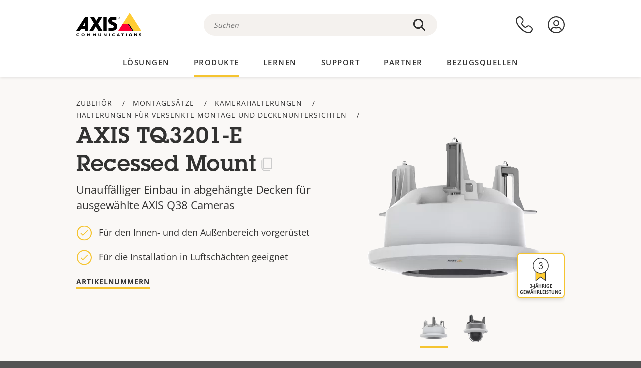

--- FILE ---
content_type: text/html; charset=UTF-8
request_url: https://www.axis.com/de-de/products/axis-tq3201-e-recessed-mount
body_size: 26131
content:
<!DOCTYPE html>
<html lang="de-de" dir="ltr" data-myaxis-role="offline" prefix="og: https://ogp.me/ns#">
  <head>
                <!-- Google Tag Manager -->
      <script>(function(w,d,s,l,i){w[l]=w[l]||[];w[l].push({'gtm.start':
            new Date().getTime(),event:'gtm.js'});var f=d.getElementsByTagName(s)[0],
          j=d.createElement(s),dl=l!='dataLayer'?'&l='+l:'';j.async=true;j.src=
          'https://www.googletagmanager.com/gtm.js?id='+i+dl;f.parentNode.insertBefore(j,f);
        })(window,document,'script','dataLayer','GTM-PKNFXQZ');</script>
      <!-- End Google Tag Manager -->
              <meta charset="utf-8" />
<script type="text/javascript">window.dataLayer = window.dataLayer || [];</script>
<script type="text/javascript">
        window.dataLayer.push({
          'pageLanguage' : 'de-de',
        });
      </script>
<script type="text/javascript">window.dataLayer.push({"productModel":"AXIS TQ3201-E Recessed Mount","productVariants":[{"partNumber":"02136-001","regions":["US","UK","KOR","JP","IND","EUR","CH","BR","AUS","AR"]}],"productSeries":"TQ","productCategory":"Mounts","piaId":"70910","type":"product","productName":"AXIS TQ3201-E Recessed Mount","detection_rule":"node_class"});</script>
<link rel="alternate" hreflang="en" href="https://www.axis.com/products/axis-tq3201-e-recessed-mount" />
<link rel="alternate" hreflang="pt-br" href="https://www.axis.com/pt-br/products/axis-tq3201-e-recessed-mount" />
<link rel="alternate" hreflang="fr" href="https://www.axis.com/fr-fr/products/axis-tq3201-e-recessed-mount" />
<link rel="alternate" hreflang="de" href="https://www.axis.com/de-de/products/axis-tq3201-e-recessed-mount" />
<link rel="alternate" hreflang="it" href="https://www.axis.com/it-it/products/axis-tq3201-e-recessed-mount" />
<link rel="alternate" hreflang="ja" href="https://www.axis.com/ja-jp/products/axis-tq3201-e-recessed-mount" />
<link rel="alternate" hreflang="ko" href="https://www.axis.com/ko-kr/products/axis-tq3201-e-recessed-mount" />
<link rel="alternate" hreflang="es" href="https://www.axis.com/es-es/products/axis-tq3201-e-recessed-mount" />
<link rel="alternate" hreflang="pl" href="https://www.axis.com/pl-pl/products/axis-tq3201-e-recessed-mount" />
<link rel="alternate" hreflang="x-default" href="https://www.axis.com/products/axis-tq3201-e-recessed-mount" />
<meta name="description" content="Unauffälliger Einbau in abgehängte Decken für ausgewählte AXIS Q38 Cameras" />
<link rel="canonical" href="https://www.axis.com/de-de/products/axis-tq3201-e-recessed-mount" />
<meta property="og:image" content="https://www.axis.com/sites/axis/files/2023-11/tq3201e_front_2106.png" />
<meta name="Generator" content="Drupal 11 (https://www.drupal.org)" />
<meta name="MobileOptimized" content="width" />
<meta name="HandheldFriendly" content="true" />
<meta name="viewport" content="width=device-width, initial-scale=1.0" />
<meta name="format-detection" content="telephone=no" />
<link rel="icon" href="/themes/custom/axiscom/favicon.ico" type="image/vnd.microsoft.icon" />

    <title>AXIS TQ3201-E Recessed Mount | Axis Communications</title>
    <link rel="stylesheet" media="all" href="/sites/axis/files/css/css_8PQmxr-J0kr2pU491vsEadqTcEjLjV-dImrtC6ld68k.css?delta=0&amp;language=de-de&amp;theme=axiscom&amp;include=eJxtTlsOwyAMuxCPI1WhRG00CIiEtb396NZ1P_uIHdtRZNhJpnzAIP8hc8Jcsg8geIsxtTCyunMDpZDQ1lZin1X-XC1YLFUbgBnbnSvxYSVRHB7umogfPrZeIblLmgoNlgZ1lW_yc1zn2kMiWTEaIcVtfJogYVNPTGrkEMWr-ZNwE_9Gl0fPhC_p8FyZ" />
<link rel="stylesheet" media="all" href="/sites/axis/files/css/css__D4SI8bUuSZ07ddWKYlDnfx19_7Q5C4WrmbfGYFJalI.css?delta=1&amp;language=de-de&amp;theme=axiscom&amp;include=eJxtTlsOwyAMuxCPI1WhRG00CIiEtb396NZ1P_uIHdtRZNhJpnzAIP8hc8Jcsg8geIsxtTCyunMDpZDQ1lZin1X-XC1YLFUbgBnbnSvxYSVRHB7umogfPrZeIblLmgoNlgZ1lW_yc1zn2kMiWTEaIcVtfJogYVNPTGrkEMWr-ZNwE_9Gl0fPhC_p8FyZ" />

    
  </head>
  <body class="page-product">
                <!-- Google Tag Manager (noscript) -->
        <noscript><iframe src="https://www.googletagmanager.com/ns.html?id=GTM-PKNFXQZ"
                      height="0" width="0" style="display:none;visibility:hidden"></iframe></noscript>
      <!-- End Google Tag Manager (noscript) -->
                <a href="#main-content" class="visually-hidden focusable">
      Zum Hauptinhalt springen
    </a>
    <div data-sitewide-alert role="banner"></div>
      <div class="dialog-off-canvas-main-canvas" data-off-canvas-main-canvas>
    





<div class="geo-ip-banner" id="geo-ip-banner" data-nosnippet>
  <div class="container">
    <div class="row">
      <div class="col-xs-12 no-padding-bottom no-padding-top geo-ip-banner-wrapper">

        <div class="geo-ip-banner__info">
          <div class="geo-ip-banner__infotext" id="geo-ip-banner__info-text"></div>
        </div>

        <div class="geo-ip-banner__action">
          <span class="geo-ip-banner__dropdown-text" id="geo-ip-banner__dropdown-text"></span>
          <div class="geo-ip-banner__dropdown" id="geo-ip-banner__dropdown"></div>
          <a class="geo-ip-banner__button button-action button-action--primary" id="geo-ip-banner__button"></a>
        </div>

        <div class="geo-ip-banner__close" id="geo-ip-banner__close">
          <span id="geo-ip-banner__close-btn" class="geo-ip-banner__close-btn">
            <svg width="16" height="16" fill="none" xmlns="http://www.w3.org/2000/svg"><path d="M.4.6c.3-.3.8-.4 1-.2l.1.1L8 7 14.5.5c.3-.3.8-.3 1.1 0 .3.3.3.8 0 1.1L9.1 8l6.5 6.5c.3.3.3.7.1 1l-.1.1c-.3.3-.7.3-1 .1l-.1-.1L8 9.1l-6.5 6.5c-.3.3-.8.3-1.1 0-.3-.3-.3-.8 0-1l6.5-6.5L.5 1.5C.2 1.3.2.9.4.6.5.5.4.6.4.6Z" fill="currentcolor"/></svg>

          </span>
        </div>

      </div>
    </div>
  </div>
</div>
<div class="header-wrapper ">
  <header role="banner">
    <div class="container">
      <div class="row between-xs">
        <div class="col-xs-3 col-sm-3 col-md-6 col-lg-6 search-bar-wrapper">
          <button type="button" class="search-button js-search-button">
            <svg id="search_layer_1" viewBox="0 0 24 24">
              <use  href="/themes/custom/axiscom/icon-sprite.svg#search-with-placeholder"/>
            </svg>
          </button>
          <button type="button" class="search-button search-button--hide js-close-search-button">
            <svg viewBox="0 0 24 24" version="1.1" xmlns="http://www.w3.org/2000/svg" xmlns:xlink="http://www.w3.org/2000/svg">
              <defs>
                <path d="M5.3,17.3 C4.9,17.7 4.9,18.3 5.3,18.7 C5.7,19.1 6.3,19.1 6.7,18.7 L12,13.4 L17.3,18.7 C17.7,19.1 18.3,19.1 18.7,18.7 C19.1,18.3 19.1,17.7 18.7,17.3 L13.4,12 L18.7,6.7 C19.1,6.3 19.1,5.7 18.7,5.3 C18.3,4.9 17.7,4.9 17.3,5.3 L12,10.6 L6.7,5.3 C6.3,4.9 5.7,4.9 5.3,5.3 C4.9,5.7 4.9,6.3 5.3,6.7 L10.6,12 L5.3,17.3 Z" id="path-close"></path>
              </defs>
              <g id="icons-our-own-close" stroke="none" stroke-width="1" fill="none" fill-rule="evenodd">
                <mask id="mask-close" fill="white">
                  <use xlink:href="#path-close"></use>
                </mask>
                <use id="Mask" fill="#000000" fill-rule="nonzero" xlink:href="#path-close"></use>
                <g id="close-colors-333333" mask="url(#mask-close)" fill="#333333" fill-rule="nonzero">
                  <rect id="rectangle-close" x="0" y="0" width="24" height="24"></rect>
                </g>
              </g>
            </svg>
          </button>
                      <div class="search-region">
              <div class="search-bar search-bar--gsc" data-placeholder="Suchen">
                <script async src="https://cse.google.com/cse.js?cx=4b91cfdaa01803e9f"></script>
                <div class="gcse-searchbox-only" data-resultsUrl="/de-de/search"></div>
              </div>
            </div>
                  </div>
        <div class="col-xs-6 col-md-3 col-lg-3 branding-wrapper">
            <div>
    <div id="block-axiscom-branding">
  
    
        <a class="site-logo" href="/de-de" title="Startseite" rel="home">
      <svg version="1.1" id="Layer_1" xmlns:xlink="http://www.w3.org/1999/xlink" x="0px" y="0px"
           viewBox="0 0 200 72" style="enable-background:new 0 0 200 72;" xml:space="preserve">
        <image src="/themes/custom/axiscom/logo.png" alt="Axis Communications-Logo" xlink:href="" />
            <use href="/themes/custom/axiscom/icon-sprite.svg#axis-logo"/>
      </svg>
    </a>
  </div>

  </div>

        </div>
        <div class="col-xs-4 col-sm-3 col-lg-3 primary-menu-wrapper">
            <div>
    <div id="block-primarynavigation">
  
    
      <div data-myaxis-access="offline" class="primary-menu" role="navigation" aria-label="primary-menu">

  <div class="primary-menu__item-wrapper">
    <a href="/de-de/contact-us" class="primary-menu__item" aria-label="Kontaktieren Sie uns">
      <svg class="ax-icon ax-icon--medium" viewBox="0 0 24 24">
        <use href="/themes/custom/axiscom/icon-sprite.svg#contact-us"/>
      </svg>
    </a>
    <span class="primary-menu__tooltip">Kontaktieren Sie uns</span>
  </div>

  <div class="primary-menu__item-wrapper">
    <a href="/de-de/my-axis/login" class="primary-menu__item" aria-label="anmelden">
      <svg id="login" class="ax-icon ax-icon--medium" viewBox="0 0 34 34">
        <use href="/themes/custom/axiscom/icon-sprite.svg#login"/>
      </svg>
    </a>
    <span class="primary-menu__tooltip">Anmelden</span>
  </div>
</div>

<div data-myaxis-access="myaxis partner" class="primary-menu" role="navigation" aria-label="primary-menu">
  <div class="primary-menu__item-wrapper">
    <a href="/de-de/contact-us" class="primary-menu__item" aria-label="Kontaktieren Sie uns">
      <svg id="comment"  viewBox="0 0 34 34">
        <use href="/themes/custom/axiscom/icon-sprite.svg#contact-us-logged-in"/>
      </svg>
    </a>
    <span class="primary-menu__tooltip">Kontaktieren Sie uns</span>
  </div>

  <div class="primary-menu__item-wrapper">
    <button class="primary-menu__item primary-menu__item--button js-primary-menu-button" aria-label="my axis menu">
      <svg id="Layer_1" data-name="Layer 1" viewBox="0 0 34 34">
        <use href="/themes/custom/axiscom/icon-sprite.svg#my-axis"/>
      </svg>
    </button>
    <span class="primary-menu__tooltip">Mein Axis</span>
  </div>
  <div class="myaxis-menu">

    

              <ul>
              <li>
        <a href="https://my.axis.com" class="myaxis-menu__link">Mein Axis</a>
              </li>
          <li>
        <a href="https://auth.axis.com/user-center/account" class="myaxis-menu__link">Kontoeinstellungen</a>
              </li>
          <li>
        <a href="https://mybusiness.axis.com/" data-myaxis-access="partner" class="myaxis-menu__link">My Business (Partner web)</a>
              </li>
        </ul>
  



    <div class="myaxis-menu__logout">
      <a href="/de-de/my-axis/logout" class="button-action button-action--primary">Abmelden</a>
    </div>
  </div>

</div>

  </div>

  </div>

        </div>
        <div class="col-xs-10 main-menu__current is-hidden">
          <a id="backlink" href="#" class="main-menu__back-link">
            <svg viewBox="0 0 24 24">
              <defs><style>.cls-1{fill:none;}.cls-2{fill-opacity:1;}</style></defs><title>Asset 4</title><g id="Layer_2" data-name="Layer 2"><g id="Layer_1-2" data-name="Layer 1">
                <use href="/themes/custom/axiscom/icon-sprite.svg#right-chevron"/>
              </g></g>
            </svg>
            <div class="main-menu__level-wrapper">
              <span class="main-menu__parent-level"></span>
              <span class="main-menu__current-level"></span>
            </div>
          </a>
        </div>
        <div class="col-xs-2 col-xs-offset-1 menu-button-wrapper">
          <button type="button" class="hamburger hamburger--squeeze js-menu-button">
            <span class="hamburger-box">
              <span class="hamburger-inner"></span>
            </span>
          </button>
        </div>
      </div>
    </div>
  </header>

    <div class="main-menu-region">
    
<nav role="navigation" aria-label="Main navigation" id="block-axiscom-main-menu" class="block block-menu">
        
        <div class="main-menu no-js">
      <div class="container">
        <div class="row">
          <div class="col-xs-12 main-menu__col">
                          <ul class="main-menu__depth-0">
                                                    <li class="main-menu__depth-0-item">
                <span class="main-menu__depth-0-link-container">
                                                  <a href="/de-de/solutions" class="main-menu__depth-0-link" data-drupal-link-system-path="solutions">Lösungen</a>
                                </span>
                                        <div class="main-menu__inner" style="visibility: hidden; opacity: 0;">
    <div class="main-menu__inner-wrapper">
      <div class="main-menu__container-simulator">
        <ul class="main-menu__depth-1">
                                      <li class="main-menu__depth-1-item main-menu__depth-1--current after-visible">
            <div class="main-menu__depth-1-links">
                              <a href="/de-de/solutions/solutions-by-industry"  class="main-menu__depth-1-link slim-link-cta">
                  <span class="slim-link-cta__underline">
                    Lösungen nach Branchen
                                      </span>
                </a>
                                              <a href="#" class="main-menu__deeper-link">
                    <svg viewBox="0 0 24 24">
                      <defs><style>.cls-1{fill:none;}.cls-2{fill-opacity:1;}</style></defs><title>Asset 4</title><g id="Layer_2" data-name="Layer 2"><g id="Layer_1-2" data-name="Layer 1">
                        <use href="/themes/custom/axiscom/icon-sprite.svg#right-chevron"/>
                      </g></g>
                    </svg>
                  </a>
                </div>
                      <div class="main-menu__depth-2-wrapper ">
    <span class="main-menu__section-title">
              <a href="/de-de/solutions/solutions-by-industry" class="slim-link-cta slim-link-cta--large"><span class="slim-link-cta__underline">Lösungen nach Branchen</span></a>
          </span>
          <span class="main-menu__section-tagline">Vernetzte Technologie für alle Branchen</span>
      <ul class="main-menu__depth-2 main-menu__depth-2--multicols">
                              <li  class="main-menu__depth-2-item">
                              <a href="/de-de/solutions/banking-and-finance"  class="main-menu__depth-2-link slim-link-cta" >
              <span class="slim-link-cta__underline">
                Banken und Finanzwesen
                              </span>
            </a>
                          </li>
                              <li  class="main-menu__depth-2-item">
                              <a href="/de-de/solutions/education"  class="main-menu__depth-2-link slim-link-cta" >
              <span class="slim-link-cta__underline">
                Bildungswesen
                              </span>
            </a>
                          </li>
                              <li  class="main-menu__depth-2-item">
                              <a href="/de-de/solutions/retail"  class="main-menu__depth-2-link slim-link-cta" >
              <span class="slim-link-cta__underline">
                Einzelhandel
                              </span>
            </a>
                          </li>
                              <li  class="main-menu__depth-2-item">
                              <a href="/de-de/solutions/cargo-logistics"  class="main-menu__depth-2-link slim-link-cta" >
              <span class="slim-link-cta__underline">
                Fracht und Logistik
                              </span>
            </a>
                          </li>
                              <li  class="main-menu__depth-2-item">
                              <a href="/de-de/solutions/healthcare"  class="main-menu__depth-2-link slim-link-cta" >
              <span class="slim-link-cta__underline">
                Gesundheitswesen
                              </span>
            </a>
                          </li>
                              <li  class="main-menu__depth-2-item">
                              <a href="/de-de/solutions/industrial"  class="main-menu__depth-2-link slim-link-cta" >
              <span class="slim-link-cta__underline">
                Gewerbe
                              </span>
            </a>
                          </li>
                              <li  class="main-menu__depth-2-item">
                              <a href="/de-de/solutions/commercial-real-estate"  class="main-menu__depth-2-link slim-link-cta" >
              <span class="slim-link-cta__underline">
                Gewerbliche Immobilien
                              </span>
            </a>
                          </li>
                              <li  class="main-menu__depth-2-item">
                              <a href="/de-de/solutions/hotels-and-restaurants"  class="main-menu__depth-2-link slim-link-cta" >
              <span class="slim-link-cta__underline">
                Hotels und Restaurants
                              </span>
            </a>
                          </li>
                              <li  class="main-menu__depth-2-item">
                              <a href="/de-de/solutions/casinos"  class="main-menu__depth-2-link slim-link-cta" >
              <span class="slim-link-cta__underline">
                Kasinos
                              </span>
            </a>
                          </li>
                              <li  class="main-menu__depth-2-item">
                              <a href="/de-de/solutions/critical-infrastructure"  class="main-menu__depth-2-link slim-link-cta" >
              <span class="slim-link-cta__underline">
                Kritische Infrastruktur
                              </span>
            </a>
                          </li>
                              <li  class="main-menu__depth-2-item">
                              <a href="/de-de/solutions/aviation"  class="main-menu__depth-2-link slim-link-cta" >
              <span class="slim-link-cta__underline">
                Luftfahrt
                              </span>
            </a>
                          </li>
                              <li  class="main-menu__depth-2-item">
                              <a href="/de-de/solutions/parking"  class="main-menu__depth-2-link slim-link-cta" >
              <span class="slim-link-cta__underline">
                Parken 
                              </span>
            </a>
                          </li>
                              <li  class="main-menu__depth-2-item">
                              <a href="/de-de/solutions/data-centers"  class="main-menu__depth-2-link slim-link-cta" >
              <span class="slim-link-cta__underline">
                Rechenzentren
                              </span>
            </a>
                          </li>
                              <li  class="main-menu__depth-2-item">
                              <a href="/de-de/solutions/maritime"  class="main-menu__depth-2-link slim-link-cta" >
              <span class="slim-link-cta__underline">
                Schifffahrt
                              </span>
            </a>
                          </li>
                              <li  class="main-menu__depth-2-item">
                              <a href="/de-de/solutions/stadiums-and-venues"  class="main-menu__depth-2-link slim-link-cta" >
              <span class="slim-link-cta__underline">
                Stadien und Veranstaltungsorte
                              </span>
            </a>
                          </li>
                              <li  class="main-menu__depth-2-item">
                              <a href="/de-de/solutions/prisons-and-correctional-facilities"  class="main-menu__depth-2-link slim-link-cta" >
              <span class="slim-link-cta__underline">
                Strafvollzug
                              </span>
            </a>
                          </li>
                              <li  class="main-menu__depth-2-item">
                              <a href="/de-de/solutions/cities"  class="main-menu__depth-2-link slim-link-cta" >
              <span class="slim-link-cta__underline">
                Städte
                              </span>
            </a>
                          </li>
                              <li  class="main-menu__depth-2-item">
                              <a href="/de-de/solutions/traffic"  class="main-menu__depth-2-link slim-link-cta" >
              <span class="slim-link-cta__underline">
                Verkehr
                              </span>
            </a>
                          </li>
                              <li  class="main-menu__depth-2-item">
                              <a href="/de-de/solutions/public-transport"  class="main-menu__depth-2-link slim-link-cta" >
              <span class="slim-link-cta__underline">
                Öffentliche Verkehrsmittel
                              </span>
            </a>
                          </li>
            </ul>
              <div class="main-menu__promo">
            <a href="/de-de/solutions/enterprise-it" class="paragraph paragraph--type--menu-promo-spot paragraph--view-mode--default main-menu__promo-item">
        <div class="main-menu__promo-media">  <img loading="lazy" src="/sites/axis/files/styles/square_125x125_jpg/public/2023-12/spotlight_it_enterprise_1600x1600_.png.jpg.webp?h=063d529f&amp;itok=L9vpcNb-" width="125" height="125" alt="a man and a woman, looking at their screens" />


</div>

      <div class="main-menu__promo-text">
        <span class="main-menu__promo-title slim-link-cta"><span class="slim-link-cta__underline">  <span>Axis für IT-Teams</span>
</span></span>
        <span class="main-menu__promo-tagline">
            <div>Integration in die IT-Infrastruktur und Netzwerke von Unternehmen</div>
      </span>
      </div>
    </a>
  
            <a href="/de-de/customer-story" class="paragraph paragraph--type--menu-promo-spot paragraph--view-mode--default main-menu__promo-item">
        <div class="main-menu__promo-media">  <img loading="lazy" src="/sites/axis/files/styles/square_125x125_jpg/public/2020-11/Customer%20story%20tool%20promo%20meganav.jpg.webp?h=a76a7264&amp;itok=d2n0LASN" width="125" height="125" alt="test" />


</div>

      <div class="main-menu__promo-text">
        <span class="main-menu__promo-title slim-link-cta"><span class="slim-link-cta__underline">  <span>Erfahrungsberichte</span>
</span></span>
        <span class="main-menu__promo-tagline">
            <div>Unsere Lösungen in der Praxis bei Kunden</div>
      </span>
      </div>
    </a>
  
            <a href="/de-de/blog/secure-insights" class="paragraph paragraph--type--menu-promo-spot paragraph--view-mode--default main-menu__promo-item">
        <div class="main-menu__promo-media">  <img loading="lazy" src="/sites/axis/files/styles/square_125x125_jpg/public/2021-08/city_woman_thinking_connectors_mesh_2012_2600x2600.jpg.webp?h=1a2f67c9&amp;itok=HNwmHhBr" width="125" height="125" alt="City woman thinking connectors in the sky" />


</div>

      <div class="main-menu__promo-text">
        <span class="main-menu__promo-title slim-link-cta"><span class="slim-link-cta__underline">  <span>Sichere Einblicke</span>
</span></span>
        <span class="main-menu__promo-tagline">
            <div>Lesen Sie mehr über die neuesten Sicherheitstrends und Erkenntnisse<br />
</div>
      </span>
      </div>
    </a>
  
  </div>

      </div>

                        </li>
                                      <li class="main-menu__depth-1-item">
            <div class="main-menu__depth-1-links">
                              <a href="/de-de/solutions/solutions-by-application-area"  class="main-menu__depth-1-link slim-link-cta">
                  <span class="slim-link-cta__underline">
                    Lösungen nach Anwendungsbereich
                                      </span>
                </a>
                                              <a href="#" class="main-menu__deeper-link">
                    <svg viewBox="0 0 24 24">
                      <defs><style>.cls-1{fill:none;}.cls-2{fill-opacity:1;}</style></defs><title>Asset 4</title><g id="Layer_2" data-name="Layer 2"><g id="Layer_1-2" data-name="Layer 1">
                        <use href="/themes/custom/axiscom/icon-sprite.svg#right-chevron"/>
                      </g></g>
                    </svg>
                  </a>
                </div>
                      <div class="main-menu__depth-2-wrapper ">
    <span class="main-menu__section-title">
              <a href="/de-de/solutions/solutions-by-application-area" class="slim-link-cta slim-link-cta--large"><span class="slim-link-cta__underline">Lösungen nach Anwendungsbereich</span></a>
          </span>
          <span class="main-menu__section-tagline">Lösungen für jede Anwendung</span>
      <ul class="main-menu__depth-2 main-menu__depth-2--multicols">
                              <li  class="main-menu__depth-2-item">
                              <a href="/de-de/solutions/audio-for-security"  class="main-menu__depth-2-link slim-link-cta" >
              <span class="slim-link-cta__underline">
                Sicherheit durch Audio
                              </span>
            </a>
                          </li>
                              <li  class="main-menu__depth-2-item">
                              <a href="/de-de/solutions/background-music-for-audio-solutions"  class="main-menu__depth-2-link slim-link-cta" >
              <span class="slim-link-cta__underline">
                Hintergrundmusik
                              </span>
            </a>
                          </li>
                              <li  class="main-menu__depth-2-item">
                              <a href="/de-de/solutions/body-worn-solutions"  class="main-menu__depth-2-link slim-link-cta" >
              <span class="slim-link-cta__underline">
                Am Körper getragene Lösungen
                              </span>
            </a>
                          </li>
                              <li  class="main-menu__depth-2-item">
                              <a href="/de-de/solutions/emergency-handling"  class="main-menu__depth-2-link slim-link-cta" >
              <span class="slim-link-cta__underline">
                Notfallmanagement
                              </span>
            </a>
                          </li>
                              <li  class="main-menu__depth-2-item">
                              <a href="/de-de/solutions/deployable-surveillance"  class="main-menu__depth-2-link slim-link-cta" >
              <span class="slim-link-cta__underline">
                Sofort einsatzbereite Überwachung
                              </span>
            </a>
                          </li>
                              <li  class="main-menu__depth-2-item">
                              <a href="/de-de/solutions/forensic-search"  class="main-menu__depth-2-link slim-link-cta" >
              <span class="slim-link-cta__underline">
                Forensische Suche
                              </span>
            </a>
                          </li>
                              <li  class="main-menu__depth-2-item">
                              <a href="/de-de/solutions/license-plate-recognition"  class="main-menu__depth-2-link slim-link-cta" >
              <span class="slim-link-cta__underline">
                Nummernschilderkennung
                              </span>
            </a>
                          </li>
                              <li  class="main-menu__depth-2-item">
                              <a href="/de-de/solutions/mobile-access-control-solutions"  class="main-menu__depth-2-link slim-link-cta" >
              <span class="slim-link-cta__underline">
                Mobile Zutrittskontrolllösungen
                              </span>
            </a>
                          </li>
                              <li  class="main-menu__depth-2-item">
                              <a href="/de-de/solutions/occupancy-and-space-utilization"  class="main-menu__depth-2-link slim-link-cta" >
              <span class="slim-link-cta__underline">
                Belegung und Raumnutzung
                              </span>
            </a>
                          </li>
                              <li  class="main-menu__depth-2-item">
                              <a href="/de-de/solutions/onboard-surveillance"  class="main-menu__depth-2-link slim-link-cta" >
              <span class="slim-link-cta__underline">
                Onboard-Überwachung
                              </span>
            </a>
                          </li>
                              <li  class="main-menu__depth-2-item">
                              <a href="/de-de/solutions/people-and-vehicle-counting"  class="main-menu__depth-2-link slim-link-cta" >
              <span class="slim-link-cta__underline">
                Personenzählung
                              </span>
            </a>
                          </li>
                              <li  class="main-menu__depth-2-item">
                              <a href="/de-de/solutions/perimeter-and-area-security"  class="main-menu__depth-2-link slim-link-cta" >
              <span class="slim-link-cta__underline">
                Perimeter- und Bereichssicherheit
                              </span>
            </a>
                          </li>
                              <li  class="main-menu__depth-2-item">
                              <a href="/de-de/solutions/privacy-in-surveillance"  class="main-menu__depth-2-link slim-link-cta" >
              <span class="slim-link-cta__underline">
                Schutz der Privatsphäre bei Überwachung
                              </span>
            </a>
                          </li>
                              <li  class="main-menu__depth-2-item">
                              <a href="/de-de/solutions/public-address-system"  class="main-menu__depth-2-link slim-link-cta" >
              <span class="slim-link-cta__underline">
                Durchsagen/Beschallung
                              </span>
            </a>
                          </li>
                              <li  class="main-menu__depth-2-item">
                              <a href="/de-de/solutions/sound-detection"  class="main-menu__depth-2-link slim-link-cta" >
              <span class="slim-link-cta__underline">
                Geräuscherfassung
                              </span>
            </a>
                          </li>
                              <li  class="main-menu__depth-2-item">
                              <a href="/de-de/solutions/vehicle-access-control"  class="main-menu__depth-2-link slim-link-cta" >
              <span class="slim-link-cta__underline">
                Zufahrtskontrolle für Fahrzeuge
                              </span>
            </a>
                          </li>
            </ul>
              <div class="main-menu__promo">
            <a href="/de-de/products/new-products" class="paragraph paragraph--type--menu-promo-spot paragraph--view-mode--default main-menu__promo-item">
        <div class="main-menu__promo-media">  <img loading="lazy" src="/sites/axis/files/styles/square_125x125_jpg/public/2021-11/lightbulb_hand_holding_lit_outdoors_1903_1600x1600.jpg.webp?h=00546c34&amp;itok=qfVAbSCk" width="125" height="125" alt="Hand holding lightbulb with outdoors backlight " />


</div>

      <div class="main-menu__promo-text">
        <span class="main-menu__promo-title slim-link-cta"><span class="slim-link-cta__underline">  <span>Neue Produkte</span>
</span></span>
        <span class="main-menu__promo-tagline">
            <div>Unsere neuesten Innovationen</div>
      </span>
      </div>
    </a>
  
            <a href="/de-de/products" class="paragraph paragraph--type--menu-promo-spot paragraph--view-mode--default main-menu__promo-item">
        <div class="main-menu__promo-media">  <img loading="lazy" src="/sites/axis/files/styles/square_125x125_jpg/public/2021-11/axis_view_web_1600x1600_2111.jpg.webp?h=00546c34&amp;itok=x3BlxolD" width="125" height="125" alt="Axis view of cty" />


</div>

      <div class="main-menu__promo-text">
        <span class="main-menu__promo-title slim-link-cta"><span class="slim-link-cta__underline">  <span>Produkte</span>
</span></span>
        <span class="main-menu__promo-tagline">
            <div>Produkte für jeden Bedarf</div>
      </span>
      </div>
    </a>
  
            <a href="/de-de/customer-story" class="paragraph paragraph--type--menu-promo-spot paragraph--view-mode--default main-menu__promo-item">
        <div class="main-menu__promo-media">  <img loading="lazy" src="/sites/axis/files/styles/square_125x125_jpg/public/2020-11/Customer%20story%20tool%20promo%20meganav.jpg.webp?h=a76a7264&amp;itok=d2n0LASN" width="125" height="125" alt="test" />


</div>

      <div class="main-menu__promo-text">
        <span class="main-menu__promo-title slim-link-cta"><span class="slim-link-cta__underline">  <span>Erfahrungsberichte</span>
</span></span>
        <span class="main-menu__promo-tagline">
            <div>Unsere Lösungen in der Praxis bei Kunden</div>
      </span>
      </div>
    </a>
  
  </div>

      </div>

                        </li>
                                      <li class="main-menu__depth-1-item">
            <div class="main-menu__depth-1-links">
                              <a href="/de-de/solutions/end-to-end-solutions"  class="main-menu__depth-1-link slim-link-cta">
                  <span class="slim-link-cta__underline">
                    End-to-End-Lösungen
                                      </span>
                </a>
                                              <a href="#" class="main-menu__deeper-link">
                    <svg viewBox="0 0 24 24">
                      <defs><style>.cls-1{fill:none;}.cls-2{fill-opacity:1;}</style></defs><title>Asset 4</title><g id="Layer_2" data-name="Layer 2"><g id="Layer_1-2" data-name="Layer 1">
                        <use href="/themes/custom/axiscom/icon-sprite.svg#right-chevron"/>
                      </g></g>
                    </svg>
                  </a>
                </div>
                      <div class="main-menu__depth-2-wrapper ">
    <span class="main-menu__section-title">
              <a href="/de-de/solutions/end-to-end-solutions" class="slim-link-cta slim-link-cta--large"><span class="slim-link-cta__underline">End-to-End-Lösungen</span></a>
          </span>
          <span class="main-menu__section-tagline">End-to-End-Sicherheit für eine intelligentere und sicherere Welt</span>
      <ul class="main-menu__depth-2">
                              <li  class="main-menu__depth-2-item">
                              <a href="/de-de/products/network-audio"  class="main-menu__depth-2-link slim-link-cta" >
              <span class="slim-link-cta__underline">
                Axis End-to-End-Audiolösungen
                              </span>
            </a>
                          </li>
                              <li  class="main-menu__depth-2-item">
                              <a href="/de-de/solutions/axis-end-to-end-solutions-for-surveillance"  class="main-menu__depth-2-link slim-link-cta" >
              <span class="slim-link-cta__underline">
                Axis End-to-End-Sicherheitslösungen
                              </span>
            </a>
                          </li>
                              <li  class="main-menu__depth-2-item">
                              <a href="/de-de/solutions/axis-end-to-end-solutions-for-body-worn-camera-systems"  class="main-menu__depth-2-link slim-link-cta" >
              <span class="slim-link-cta__underline">
                End-to-End-Lösungen von Axis für Bodycam-Systeme
                              </span>
            </a>
                          </li>
                              <li  class="main-menu__depth-2-item">
                              <a href="/de-de/solutions/axis-end-to-end-solutions-for-access-control"  class="main-menu__depth-2-link slim-link-cta" >
              <span class="slim-link-cta__underline">
                End-to-End-Lösungen von Axis für die Zutrittskontrolle
                              </span>
            </a>
                          </li>
            </ul>
              <div class="main-menu__promo">
            <a href="/de-de/products/new-products" class="paragraph paragraph--type--menu-promo-spot paragraph--view-mode--default main-menu__promo-item">
        <div class="main-menu__promo-media">  <img loading="lazy" src="/sites/axis/files/styles/square_125x125_jpg/public/2021-11/lightbulb_hand_holding_lit_outdoors_1903_1600x1600.jpg.webp?h=00546c34&amp;itok=qfVAbSCk" width="125" height="125" alt="Hand holding lightbulb with outdoors backlight " />


</div>

      <div class="main-menu__promo-text">
        <span class="main-menu__promo-title slim-link-cta"><span class="slim-link-cta__underline">  <span>Neue Produkte</span>
</span></span>
        <span class="main-menu__promo-tagline">
            <div>Unsere neuesten Innovationen</div>
      </span>
      </div>
    </a>
  
            <a href="/de-de/products" class="paragraph paragraph--type--menu-promo-spot paragraph--view-mode--default main-menu__promo-item">
        <div class="main-menu__promo-media">  <img loading="lazy" src="/sites/axis/files/styles/square_125x125_jpg/public/2021-11/axis_view_web_1600x1600_2111.jpg.webp?h=00546c34&amp;itok=x3BlxolD" width="125" height="125" alt="Axis view of cty" />


</div>

      <div class="main-menu__promo-text">
        <span class="main-menu__promo-title slim-link-cta"><span class="slim-link-cta__underline">  <span>Produkte</span>
</span></span>
        <span class="main-menu__promo-tagline">
            <div>Produkte für jeden Bedarf</div>
      </span>
      </div>
    </a>
  
            <a href="/de-de/customer-story" class="paragraph paragraph--type--menu-promo-spot paragraph--view-mode--default main-menu__promo-item">
        <div class="main-menu__promo-media">  <img loading="lazy" src="/sites/axis/files/styles/square_125x125_jpg/public/2020-11/Customer%20story%20tool%20promo%20meganav.jpg.webp?h=a76a7264&amp;itok=d2n0LASN" width="125" height="125" alt="test" />


</div>

      <div class="main-menu__promo-text">
        <span class="main-menu__promo-title slim-link-cta"><span class="slim-link-cta__underline">  <span>Erfahrungsberichte</span>
</span></span>
        <span class="main-menu__promo-tagline">
            <div>Unsere Lösungen in der Praxis bei Kunden</div>
      </span>
      </div>
    </a>
  
  </div>

      </div>

                        </li>
                                      <li class="main-menu__depth-1-item">
            <div class="main-menu__depth-1-links">
                              <a href="/de-de/solutions/solutions-by-technology"  class="main-menu__depth-1-link slim-link-cta">
                  <span class="slim-link-cta__underline">
                    Lösungen nach Technologie
                                      </span>
                </a>
                                              <a href="#" class="main-menu__deeper-link">
                    <svg viewBox="0 0 24 24">
                      <defs><style>.cls-1{fill:none;}.cls-2{fill-opacity:1;}</style></defs><title>Asset 4</title><g id="Layer_2" data-name="Layer 2"><g id="Layer_1-2" data-name="Layer 1">
                        <use href="/themes/custom/axiscom/icon-sprite.svg#right-chevron"/>
                      </g></g>
                    </svg>
                  </a>
                </div>
                      <div class="main-menu__depth-2-wrapper ">
    <span class="main-menu__section-title">
              <a href="/de-de/solutions/solutions-by-technology" class="slim-link-cta slim-link-cta--large"><span class="slim-link-cta__underline">Lösungen nach Technologie</span></a>
          </span>
          <span class="main-menu__section-tagline">Innovationen mit dem entscheidenden Vorteil</span>
      <ul class="main-menu__depth-2 main-menu__depth-2--multicols">
                              <li  class="main-menu__depth-2-item">
                              <a href="/de-de/solutions/edge-vault"  class="main-menu__depth-2-link slim-link-cta" >
              <span class="slim-link-cta__underline">
                Edge Vault
                              </span>
            </a>
                          </li>
                              <li  class="main-menu__depth-2-item">
                              <a href="/de-de/solutions/av1-codec"  class="main-menu__depth-2-link slim-link-cta" >
              <span class="slim-link-cta__underline">
                AV1 codec
                              </span>
            </a>
                          </li>
                              <li  class="main-menu__depth-2-item">
                              <a href="/de-de/solutions/system-on-chip"  class="main-menu__depth-2-link slim-link-cta" >
              <span class="slim-link-cta__underline">
                System-on-Chip
                              </span>
            </a>
                          </li>
                              <li  class="main-menu__depth-2-item">
                              <a href="/de-de/solutions/scene-intelligence"  class="main-menu__depth-2-link slim-link-cta" >
              <span class="slim-link-cta__underline">
                Scene Intelligence
                              </span>
            </a>
                          </li>
                              <li  class="main-menu__depth-2-item">
                              <a href="/de-de/solutions/zipstream"  class="main-menu__depth-2-link slim-link-cta" >
              <span class="slim-link-cta__underline">
                Zipstream
                              </span>
            </a>
                          </li>
                              <li  class="main-menu__depth-2-item">
                              <a href="/de-de/solutions/lightfinder"  class="main-menu__depth-2-link slim-link-cta" >
              <span class="slim-link-cta__underline">
                Lightfinder
                              </span>
            </a>
                          </li>
                              <li  class="main-menu__depth-2-item">
                              <a href="/de-de/solutions/wide-dynamic-range-wdr"  class="main-menu__depth-2-link slim-link-cta" >
              <span class="slim-link-cta__underline">
                Forensic WDR
                              </span>
            </a>
                          </li>
                              <li  class="main-menu__depth-2-item">
                              <a href="/de-de/solutions/optimizedir"  class="main-menu__depth-2-link slim-link-cta" >
              <span class="slim-link-cta__underline">
                OptimizedIR
                              </span>
            </a>
                          </li>
                              <li  class="main-menu__depth-2-item">
                              <a href="/de-de/solutions/electronic-image-stabilization"  class="main-menu__depth-2-link slim-link-cta" >
              <span class="slim-link-cta__underline">
                Bildstabilisierung
                              </span>
            </a>
                          </li>
                              <li  class="main-menu__depth-2-item">
                              <a href="/de-de/solutions/thermal-imaging"  class="main-menu__depth-2-link slim-link-cta" >
              <span class="slim-link-cta__underline">
                Wärmebildgebung
                              </span>
            </a>
                          </li>
                              <li  class="main-menu__depth-2-item">
                              <a href="/de-de/solutions/radar"  class="main-menu__depth-2-link slim-link-cta" >
              <span class="slim-link-cta__underline">
                Radar
                              </span>
            </a>
                          </li>
                              <li  class="main-menu__depth-2-item">
                              <a href="/de-de/solutions/from-analog-to-ip"  class="main-menu__depth-2-link slim-link-cta" >
              <span class="slim-link-cta__underline">
                Von analog zu IP
                              </span>
            </a>
                          </li>
                              <li  class="main-menu__depth-2-item">
                              <a href="/de-de/solutions/cloud-connect"  class="main-menu__depth-2-link slim-link-cta" >
              <span class="slim-link-cta__underline">
                Cloud Connect
                              </span>
            </a>
                          </li>
                              <li  class="main-menu__depth-2-item">
                              <a href="/de-de/solutions/solutions-by-technology/axis-os"  class="main-menu__depth-2-link slim-link-cta" >
              <span class="slim-link-cta__underline">
                AXIS OS
                              </span>
            </a>
                          </li>
            </ul>
              <div class="main-menu__promo">
            <a href="/de-de/products/new-products" class="paragraph paragraph--type--menu-promo-spot paragraph--view-mode--default main-menu__promo-item">
        <div class="main-menu__promo-media">  <img loading="lazy" src="/sites/axis/files/styles/square_125x125_jpg/public/2021-11/lightbulb_hand_holding_lit_outdoors_1903_1600x1600.jpg.webp?h=00546c34&amp;itok=qfVAbSCk" width="125" height="125" alt="Hand holding lightbulb with outdoors backlight " />


</div>

      <div class="main-menu__promo-text">
        <span class="main-menu__promo-title slim-link-cta"><span class="slim-link-cta__underline">  <span>Neue Produkte</span>
</span></span>
        <span class="main-menu__promo-tagline">
            <div>Unsere neuesten Innovationen</div>
      </span>
      </div>
    </a>
  
            <a href="/de-de/products" class="paragraph paragraph--type--menu-promo-spot paragraph--view-mode--default main-menu__promo-item">
        <div class="main-menu__promo-media">  <img loading="lazy" src="/sites/axis/files/styles/square_125x125_jpg/public/2021-11/axis_view_web_1600x1600_2111.jpg.webp?h=00546c34&amp;itok=x3BlxolD" width="125" height="125" alt="Axis view of cty" />


</div>

      <div class="main-menu__promo-text">
        <span class="main-menu__promo-title slim-link-cta"><span class="slim-link-cta__underline">  <span>Produkte</span>
</span></span>
        <span class="main-menu__promo-tagline">
            <div>Produkte für jeden Bedarf</div>
      </span>
      </div>
    </a>
  
            <a href="/de-de/customer-story" class="paragraph paragraph--type--menu-promo-spot paragraph--view-mode--default main-menu__promo-item">
        <div class="main-menu__promo-media">  <img loading="lazy" src="/sites/axis/files/styles/square_125x125_jpg/public/2020-11/Customer%20story%20tool%20promo%20meganav.jpg.webp?h=a76a7264&amp;itok=d2n0LASN" width="125" height="125" alt="test" />


</div>

      <div class="main-menu__promo-text">
        <span class="main-menu__promo-title slim-link-cta"><span class="slim-link-cta__underline">  <span>Erfahrungsberichte</span>
</span></span>
        <span class="main-menu__promo-tagline">
            <div>Unsere Lösungen in der Praxis bei Kunden</div>
      </span>
      </div>
    </a>
  
  </div>

      </div>

                        </li>
                                      <li class="main-menu__depth-1-item">
            <div class="main-menu__depth-1-links">
                              <a href="/de-de/solutions/solutions-by-services"  class="main-menu__depth-1-link slim-link-cta">
                  <span class="slim-link-cta__underline">
                    Lösungen nach Services
                                      </span>
                </a>
                                              <a href="#" class="main-menu__deeper-link">
                    <svg viewBox="0 0 24 24">
                      <defs><style>.cls-1{fill:none;}.cls-2{fill-opacity:1;}</style></defs><title>Asset 4</title><g id="Layer_2" data-name="Layer 2"><g id="Layer_1-2" data-name="Layer 1">
                        <use href="/themes/custom/axiscom/icon-sprite.svg#right-chevron"/>
                      </g></g>
                    </svg>
                  </a>
                </div>
                      <div class="main-menu__depth-2-wrapper ">
    <span class="main-menu__section-title">
              <a href="/de-de/solutions/solutions-by-services" class="slim-link-cta slim-link-cta--large"><span class="slim-link-cta__underline">Lösungen nach Services</span></a>
          </span>
          <span class="main-menu__section-tagline"></span>
      <ul class="main-menu__depth-2">
                              <li  class="main-menu__depth-2-item">
                              <a href="/de-de/solutions/managed-services"  class="main-menu__depth-2-link slim-link-cta" >
              <span class="slim-link-cta__underline">
                Managed Services
                              </span>
            </a>
                          </li>
                              <li  class="main-menu__depth-2-item">
                              <a href="/de-de/solutions/professional-services"  class="main-menu__depth-2-link slim-link-cta" >
              <span class="slim-link-cta__underline">
                Professionelle Services von Axis
                              </span>
            </a>
                          </li>
            </ul>
              <div class="main-menu__promo">
            <a href="/de-de/products/new-products" class="paragraph paragraph--type--menu-promo-spot paragraph--view-mode--default main-menu__promo-item">
        <div class="main-menu__promo-media">  <img loading="lazy" src="/sites/axis/files/styles/square_125x125_jpg/public/2021-11/lightbulb_hand_holding_lit_outdoors_1903_1600x1600.jpg.webp?h=00546c34&amp;itok=qfVAbSCk" width="125" height="125" alt="Hand holding lightbulb with outdoors backlight " />


</div>

      <div class="main-menu__promo-text">
        <span class="main-menu__promo-title slim-link-cta"><span class="slim-link-cta__underline">  <span>Neue Produkte</span>
</span></span>
        <span class="main-menu__promo-tagline">
            <div>Unsere neuesten Innovationen</div>
      </span>
      </div>
    </a>
  
            <a href="/de-de/products" class="paragraph paragraph--type--menu-promo-spot paragraph--view-mode--default main-menu__promo-item">
        <div class="main-menu__promo-media">  <img loading="lazy" src="/sites/axis/files/styles/square_125x125_jpg/public/2021-11/axis_view_web_1600x1600_2111.jpg.webp?h=00546c34&amp;itok=x3BlxolD" width="125" height="125" alt="Axis view of cty" />


</div>

      <div class="main-menu__promo-text">
        <span class="main-menu__promo-title slim-link-cta"><span class="slim-link-cta__underline">  <span>Produkte</span>
</span></span>
        <span class="main-menu__promo-tagline">
            <div>Produkte für jeden Bedarf</div>
      </span>
      </div>
    </a>
  
            <a href="/de-de/customer-story" class="paragraph paragraph--type--menu-promo-spot paragraph--view-mode--default main-menu__promo-item">
        <div class="main-menu__promo-media">  <img loading="lazy" src="/sites/axis/files/styles/square_125x125_jpg/public/2020-11/Customer%20story%20tool%20promo%20meganav.jpg.webp?h=a76a7264&amp;itok=d2n0LASN" width="125" height="125" alt="test" />


</div>

      <div class="main-menu__promo-text">
        <span class="main-menu__promo-title slim-link-cta"><span class="slim-link-cta__underline">  <span>Erfahrungsberichte</span>
</span></span>
        <span class="main-menu__promo-tagline">
            <div>Unsere Lösungen in der Praxis bei Kunden</div>
      </span>
      </div>
    </a>
  
  </div>

      </div>

                        </li>
                </ul>
      </div>
    </div>
  </div>
  
                  <a href="#" class="main-menu__deeper-link">
                  <svg viewBox="0 0 24 24">
                    <defs><style>.cls-1{fill:none;}.cls-2{fill-opacity:1;}</style></defs><title>Asset 4</title><g id="Layer_2" data-name="Layer 2"><g id="Layer_1-2" data-name="Layer 1">
                      <use href="/themes/custom/axiscom/icon-sprite.svg#right-chevron"/>
                    </g></g>
                  </svg>
                </a>
                              </li>
                                        <li class="main-menu__depth-0-item">
                <span class="main-menu__depth-0-link-container">
                                                  <a href="/de-de/products" class="main-menu__depth-0-link" data-drupal-link-system-path="node/48344">Produkte</a>
                                </span>
                                        <div class="main-menu__inner" style="visibility: hidden; opacity: 0;">
    <div class="main-menu__inner-wrapper">
      <div class="main-menu__container-simulator">
        <ul class="main-menu__depth-1">
                                      <li class="main-menu__depth-1-item main-menu__depth-1--current after-visible">
            <div class="main-menu__depth-1-links">
                              <a href="/de-de/products/network-cameras"  class="main-menu__depth-1-link slim-link-cta">
                  <span class="slim-link-cta__underline">
                    Netzwerk-Kameras
                                      </span>
                </a>
                                              <a href="#" class="main-menu__deeper-link">
                    <svg viewBox="0 0 24 24">
                      <defs><style>.cls-1{fill:none;}.cls-2{fill-opacity:1;}</style></defs><title>Asset 4</title><g id="Layer_2" data-name="Layer 2"><g id="Layer_1-2" data-name="Layer 1">
                        <use href="/themes/custom/axiscom/icon-sprite.svg#right-chevron"/>
                      </g></g>
                    </svg>
                  </a>
                </div>
                      <div class="main-menu__depth-2-wrapper ">
    <span class="main-menu__section-title">
              <a href="/de-de/products/network-cameras" class="slim-link-cta slim-link-cta--large"><span class="slim-link-cta__underline">Netzwerk-Kameras</span></a>
          </span>
          <span class="main-menu__section-tagline">Bestes Netzwerk-Video: Innovation, Qualität und Gelegenheit</span>
      <ul class="main-menu__depth-2 main-menu__depth-2--multicols">
                              <li  class="main-menu__depth-2-item">
                              <a href="/de-de/products/dome-cameras"  class="main-menu__depth-2-link slim-link-cta" >
              <span class="slim-link-cta__underline">
                Dome-Kameras
                              </span>
            </a>
                          </li>
                              <li  class="main-menu__depth-2-item">
                              <a href="/de-de/products/box-cameras"  class="main-menu__depth-2-link slim-link-cta" >
              <span class="slim-link-cta__underline">
                Box-Kameras
                              </span>
            </a>
                          </li>
                              <li  class="main-menu__depth-2-item">
                              <a href="/de-de/products/bullet-cameras"  class="main-menu__depth-2-link slim-link-cta" >
              <span class="slim-link-cta__underline">
                Bullet-Kameras
                              </span>
            </a>
                          </li>
                              <li  class="main-menu__depth-2-item">
                              <a href="/de-de/products/ptz-cameras"  class="main-menu__depth-2-link slim-link-cta" >
              <span class="slim-link-cta__underline">
                PTZ-Kameras
                              </span>
            </a>
                          </li>
                              <li  class="main-menu__depth-2-item">
                              <a href="/de-de/products/panoramic-cameras"  class="main-menu__depth-2-link slim-link-cta" >
              <span class="slim-link-cta__underline">
                Panoramakameras
                              </span>
            </a>
                          </li>
                              <li  class="main-menu__depth-2-item">
                              <a href="/de-de/products/modular-cameras"  class="main-menu__depth-2-link slim-link-cta" >
              <span class="slim-link-cta__underline">
                Modulare Kameras
                              </span>
            </a>
                          </li>
                              <li  class="main-menu__depth-2-item">
                              <a href="/de-de/products/explosion-protected-cameras"  class="main-menu__depth-2-link slim-link-cta" >
              <span class="slim-link-cta__underline">
                Explosionsgeschützte Kameras
                              </span>
            </a>
                          </li>
                              <li  class="main-menu__depth-2-item">
                              <a href="/de-de/products/onboard-cameras"  class="main-menu__depth-2-link slim-link-cta" >
              <span class="slim-link-cta__underline">
                Onboard-Kameras
                              </span>
            </a>
                          </li>
                              <li  class="main-menu__depth-2-item">
                              <a href="/de-de/products/thermal-cameras"  class="main-menu__depth-2-link slim-link-cta" >
              <span class="slim-link-cta__underline">
                Wärmebildkameras
                              </span>
            </a>
                          </li>
                              <li  class="main-menu__depth-2-item">
                              <a href="/de-de/products/specialty-cameras"  class="main-menu__depth-2-link slim-link-cta" >
              <span class="slim-link-cta__underline">
                Spezialkameras
                              </span>
            </a>
                          </li>
                              <li  class="main-menu__depth-2-item">
                              <a href="/de-de/products/traffic-cameras-and-radars"  class="main-menu__depth-2-link slim-link-cta" >
              <span class="slim-link-cta__underline">
                Verkehrskameras und Radargeräte
                              </span>
            </a>
                          </li>
                              <li  class="main-menu__depth-2-item">
                              <a href="/de-de/products/canon-network-cameras"  class="main-menu__depth-2-link slim-link-cta" >
              <span class="slim-link-cta__underline">
                Canon-Netzwerk-Kameras
                              </span>
            </a>
                          </li>
            </ul>
              <div class="main-menu__promo">
            <a href="/de-de/products/new-products" class="paragraph paragraph--type--menu-promo-spot paragraph--view-mode--default main-menu__promo-item">
        <div class="main-menu__promo-media">  <img loading="lazy" src="/sites/axis/files/styles/square_125x125_jpg/public/2021-11/lightbulb_hand_holding_lit_outdoors_1903_1600x1600.jpg.webp?h=00546c34&amp;itok=qfVAbSCk" width="125" height="125" alt="Hand holding lightbulb with outdoors backlight " />


</div>

      <div class="main-menu__promo-text">
        <span class="main-menu__promo-title slim-link-cta"><span class="slim-link-cta__underline">  <span>Neue Produkte</span>
</span></span>
        <span class="main-menu__promo-tagline">
            <div>Unsere neuesten Innovationen</div>
      </span>
      </div>
    </a>
  
            <a href="/de-de/solutions" class="paragraph paragraph--type--menu-promo-spot paragraph--view-mode--default main-menu__promo-item">
        <div class="main-menu__promo-media">  <img loading="lazy" src="/sites/axis/files/styles/square_125x125_jpg/public/2021-11/manhattan_city_street_evening_2011_1600x1600.jpg.webp?h=00546c34&amp;itok=PcAmNRkO" width="125" height="125" alt="Manhattan city streets view" />


</div>

      <div class="main-menu__promo-text">
        <span class="main-menu__promo-title slim-link-cta"><span class="slim-link-cta__underline">  <span>Lösungen</span>
</span></span>
        <span class="main-menu__promo-tagline">
            <div>Eine Lösung für jeden Bedarf</div>
      </span>
      </div>
    </a>
  
            <a href="/de-de/support/tools" class="paragraph paragraph--type--menu-promo-spot paragraph--view-mode--default main-menu__promo-item">
        <div class="main-menu__promo-media">  <img loading="lazy" src="/sites/axis/files/styles/square_125x125_jpg/public/2020-05/product_selector_laptop_sunlight_2003_1600x1067.png.webp?h=b60f2a6e&amp;itok=D0h9__3Y" width="125" height="125" alt="A hand using a laptop while the sun is shining on the hand" />


</div>

      <div class="main-menu__promo-text">
        <span class="main-menu__promo-title slim-link-cta"><span class="slim-link-cta__underline">  <span>Tools</span>
</span></span>
        <span class="main-menu__promo-tagline">
            <div>Softwaretools, die Sie in jeder Phase Ihres Projekts unterstützen </div>
      </span>
      </div>
    </a>
  
  </div>

      </div>

                        </li>
                                      <li class="main-menu__depth-1-item">
            <div class="main-menu__depth-1-links">
                              <a href="/de-de/products/network-intercoms"  class="main-menu__depth-1-link slim-link-cta">
                  <span class="slim-link-cta__underline">
                    Netzwerk-Intercoms
                                      </span>
                </a>
                                              <a href="#" class="main-menu__deeper-link">
                    <svg viewBox="0 0 24 24">
                      <defs><style>.cls-1{fill:none;}.cls-2{fill-opacity:1;}</style></defs><title>Asset 4</title><g id="Layer_2" data-name="Layer 2"><g id="Layer_1-2" data-name="Layer 1">
                        <use href="/themes/custom/axiscom/icon-sprite.svg#right-chevron"/>
                      </g></g>
                    </svg>
                  </a>
                </div>
                      <div class="main-menu__depth-2-wrapper ">
    <span class="main-menu__section-title">
              <a href="/de-de/products/network-intercoms" class="slim-link-cta slim-link-cta--large"><span class="slim-link-cta__underline">Netzwerk-Intercoms</span></a>
          </span>
          <span class="main-menu__section-tagline">Intelligente und sichere Lösungen für Wechselsprechanlagen</span>
      <ul class="main-menu__depth-2 main-menu__depth-2--multicols">
                              <li  class="main-menu__depth-2-item">
                              <a href="/de-de/products/video-intercoms"  class="main-menu__depth-2-link slim-link-cta" >
              <span class="slim-link-cta__underline">
                Video-IP-Türsprechanlagen
                              </span>
            </a>
                          </li>
                              <li  class="main-menu__depth-2-item">
                              <a href="/de-de/products/audio-intercoms"  class="main-menu__depth-2-link slim-link-cta" >
              <span class="slim-link-cta__underline">
                Audio-IP-Türsprechanlagen
                              </span>
            </a>
                          </li>
                              <li  class="main-menu__depth-2-item">
                              <a href="/de-de/products/safety-intercoms"  class="main-menu__depth-2-link slim-link-cta" >
              <span class="slim-link-cta__underline">
                Sicherheits-IP-Türsprechanlagen
                              </span>
            </a>
                          </li>
                              <li  class="main-menu__depth-2-item">
                              <a href="/de-de/products/answering-units"  class="main-menu__depth-2-link slim-link-cta" >
              <span class="slim-link-cta__underline">
                Empfangsgeräte
                              </span>
            </a>
                          </li>
                              <li  class="main-menu__depth-2-item">
                              <a href="/de-de/products/accessories-for-network-intercoms"  class="main-menu__depth-2-link slim-link-cta" >
              <span class="slim-link-cta__underline">
                Zubehör für IP-Türsprechanlagen
                              </span>
            </a>
                          </li>
                              <li  class="main-menu__depth-2-item">
                              <a href="/de-de/products/2n-indoor-stations" icon=external class="main-menu__depth-2-link slim-link-cta" target="_blank">
              <span class="slim-link-cta__underline">
                2N Indoor Stations
                                  <span class="main-menu__depth-2-item__external-icon"></span>
                              </span>
            </a>
                          </li>
                              <li  class="main-menu__depth-2-item">
                              <a href="/de-de/products/2n-intercoms" icon=external class="main-menu__depth-2-link slim-link-cta" target="_blank">
              <span class="slim-link-cta__underline">
                2N-Wechselsprechanlagen
                                  <span class="main-menu__depth-2-item__external-icon"></span>
                              </span>
            </a>
                          </li>
            </ul>
              <div class="main-menu__promo">
            <a href="/de-de/products/new-products" class="paragraph paragraph--type--menu-promo-spot paragraph--view-mode--default main-menu__promo-item">
        <div class="main-menu__promo-media">  <img loading="lazy" src="/sites/axis/files/styles/square_125x125_jpg/public/2021-11/lightbulb_hand_holding_lit_outdoors_1903_1600x1600.jpg.webp?h=00546c34&amp;itok=qfVAbSCk" width="125" height="125" alt="Hand holding lightbulb with outdoors backlight " />


</div>

      <div class="main-menu__promo-text">
        <span class="main-menu__promo-title slim-link-cta"><span class="slim-link-cta__underline">  <span>Neue Produkte</span>
</span></span>
        <span class="main-menu__promo-tagline">
            <div>Unsere neuesten Innovationen</div>
      </span>
      </div>
    </a>
  
            <a href="/de-de/solutions" class="paragraph paragraph--type--menu-promo-spot paragraph--view-mode--default main-menu__promo-item">
        <div class="main-menu__promo-media">  <img loading="lazy" src="/sites/axis/files/styles/square_125x125_jpg/public/2021-11/manhattan_city_street_evening_2011_1600x1600.jpg.webp?h=00546c34&amp;itok=PcAmNRkO" width="125" height="125" alt="Manhattan city streets view" />


</div>

      <div class="main-menu__promo-text">
        <span class="main-menu__promo-title slim-link-cta"><span class="slim-link-cta__underline">  <span>Lösungen</span>
</span></span>
        <span class="main-menu__promo-tagline">
            <div>Eine Lösung für jeden Bedarf</div>
      </span>
      </div>
    </a>
  
            <a href="/de-de/support/tools" class="paragraph paragraph--type--menu-promo-spot paragraph--view-mode--default main-menu__promo-item">
        <div class="main-menu__promo-media">  <img loading="lazy" src="/sites/axis/files/styles/square_125x125_jpg/public/2020-05/product_selector_laptop_sunlight_2003_1600x1067.png.webp?h=b60f2a6e&amp;itok=D0h9__3Y" width="125" height="125" alt="A hand using a laptop while the sun is shining on the hand" />


</div>

      <div class="main-menu__promo-text">
        <span class="main-menu__promo-title slim-link-cta"><span class="slim-link-cta__underline">  <span>Tools</span>
</span></span>
        <span class="main-menu__promo-tagline">
            <div>Softwaretools, die Sie in jeder Phase Ihres Projekts unterstützen </div>
      </span>
      </div>
    </a>
  
  </div>

      </div>

                        </li>
                                      <li class="main-menu__depth-1-item">
            <div class="main-menu__depth-1-links">
                              <a href="/de-de/products/access-control"  class="main-menu__depth-1-link slim-link-cta">
                  <span class="slim-link-cta__underline">
                    Zutrittskontrolle
                                      </span>
                </a>
                                              <a href="#" class="main-menu__deeper-link">
                    <svg viewBox="0 0 24 24">
                      <defs><style>.cls-1{fill:none;}.cls-2{fill-opacity:1;}</style></defs><title>Asset 4</title><g id="Layer_2" data-name="Layer 2"><g id="Layer_1-2" data-name="Layer 1">
                        <use href="/themes/custom/axiscom/icon-sprite.svg#right-chevron"/>
                      </g></g>
                    </svg>
                  </a>
                </div>
                      <div class="main-menu__depth-2-wrapper ">
    <span class="main-menu__section-title">
              <a href="/de-de/products/access-control" class="slim-link-cta slim-link-cta--large"><span class="slim-link-cta__underline">Zutrittskontrolle</span></a>
          </span>
          <span class="main-menu__section-tagline">Decken Sie alle Anforderungen an die Zutrittskontrolle ab</span>
      <ul class="main-menu__depth-2 main-menu__depth-2--multicols">
                              <li  class="main-menu__depth-2-item">
                              <a href="/de-de/products/access-control-management-software"  class="main-menu__depth-2-link slim-link-cta" >
              <span class="slim-link-cta__underline">
                Software für die Zutrittskontrolle
                              </span>
            </a>
                          </li>
                              <li  class="main-menu__depth-2-item">
                              <a href="/de-de/products/network-io-relay-modules"  class="main-menu__depth-2-link slim-link-cta" >
              <span class="slim-link-cta__underline">
                E/A-Relaismodule für Netzwerke
                              </span>
            </a>
                          </li>
                              <li  class="main-menu__depth-2-item">
                              <a href="/de-de/products/network-door-controllers"  class="main-menu__depth-2-link slim-link-cta" >
              <span class="slim-link-cta__underline">
                Netzwerk-Tür-Controller
                              </span>
            </a>
                          </li>
                              <li  class="main-menu__depth-2-item">
                              <a href="/de-de/products/readers"  class="main-menu__depth-2-link slim-link-cta" >
              <span class="slim-link-cta__underline">
                Kartenlesegeräte
                              </span>
            </a>
                          </li>
                              <li  class="main-menu__depth-2-item">
                              <a href="/de-de/products/credentials"  class="main-menu__depth-2-link slim-link-cta" >
              <span class="slim-link-cta__underline">
                Zugangsdaten
                              </span>
            </a>
                          </li>
                              <li  class="main-menu__depth-2-item">
                              <a href="/de-de/products/accessories-for-access-control"  class="main-menu__depth-2-link slim-link-cta" >
              <span class="slim-link-cta__underline">
                Zubehör für die Zutrittskontrolle
                              </span>
            </a>
                          </li>
            </ul>
              <div class="main-menu__promo">
            <a href="/de-de/products/new-products" class="paragraph paragraph--type--menu-promo-spot paragraph--view-mode--default main-menu__promo-item">
        <div class="main-menu__promo-media">  <img loading="lazy" src="/sites/axis/files/styles/square_125x125_jpg/public/2021-11/lightbulb_hand_holding_lit_outdoors_1903_1600x1600.jpg.webp?h=00546c34&amp;itok=qfVAbSCk" width="125" height="125" alt="Hand holding lightbulb with outdoors backlight " />


</div>

      <div class="main-menu__promo-text">
        <span class="main-menu__promo-title slim-link-cta"><span class="slim-link-cta__underline">  <span>Neue Produkte</span>
</span></span>
        <span class="main-menu__promo-tagline">
            <div>Unsere neuesten Innovationen</div>
      </span>
      </div>
    </a>
  
            <a href="/de-de/solutions" class="paragraph paragraph--type--menu-promo-spot paragraph--view-mode--default main-menu__promo-item">
        <div class="main-menu__promo-media">  <img loading="lazy" src="/sites/axis/files/styles/square_125x125_jpg/public/2021-11/manhattan_city_street_evening_2011_1600x1600.jpg.webp?h=00546c34&amp;itok=PcAmNRkO" width="125" height="125" alt="Manhattan city streets view" />


</div>

      <div class="main-menu__promo-text">
        <span class="main-menu__promo-title slim-link-cta"><span class="slim-link-cta__underline">  <span>Lösungen</span>
</span></span>
        <span class="main-menu__promo-tagline">
            <div>Eine Lösung für jeden Bedarf</div>
      </span>
      </div>
    </a>
  
            <a href="/de-de/support/tools" class="paragraph paragraph--type--menu-promo-spot paragraph--view-mode--default main-menu__promo-item">
        <div class="main-menu__promo-media">  <img loading="lazy" src="/sites/axis/files/styles/square_125x125_jpg/public/2020-05/product_selector_laptop_sunlight_2003_1600x1067.png.webp?h=b60f2a6e&amp;itok=D0h9__3Y" width="125" height="125" alt="A hand using a laptop while the sun is shining on the hand" />


</div>

      <div class="main-menu__promo-text">
        <span class="main-menu__promo-title slim-link-cta"><span class="slim-link-cta__underline">  <span>Tools</span>
</span></span>
        <span class="main-menu__promo-tagline">
            <div>Softwaretools, die Sie in jeder Phase Ihres Projekts unterstützen </div>
      </span>
      </div>
    </a>
  
  </div>

      </div>

                        </li>
                                      <li class="main-menu__depth-1-item">
            <div class="main-menu__depth-1-links">
                              <a href="/de-de/products/network-audio"  class="main-menu__depth-1-link slim-link-cta">
                  <span class="slim-link-cta__underline">
                    Netzwerk-Audiosysteme
                                      </span>
                </a>
                                              <a href="#" class="main-menu__deeper-link">
                    <svg viewBox="0 0 24 24">
                      <defs><style>.cls-1{fill:none;}.cls-2{fill-opacity:1;}</style></defs><title>Asset 4</title><g id="Layer_2" data-name="Layer 2"><g id="Layer_1-2" data-name="Layer 1">
                        <use href="/themes/custom/axiscom/icon-sprite.svg#right-chevron"/>
                      </g></g>
                    </svg>
                  </a>
                </div>
                      <div class="main-menu__depth-2-wrapper ">
    <span class="main-menu__section-title">
              <a href="/de-de/products/network-audio" class="slim-link-cta slim-link-cta--large"><span class="slim-link-cta__underline">Netzwerk-Audiosysteme</span></a>
          </span>
          <span class="main-menu__section-tagline">Modernes und einfaches Audiosystem</span>
      <ul class="main-menu__depth-2">
                              <li  class="main-menu__depth-2-item">
                              <a href="/de-de/products/network-speakers"  class="main-menu__depth-2-link slim-link-cta" >
              <span class="slim-link-cta__underline">
                Netzwerk-Lautsprecher
                              </span>
            </a>
                          </li>
                              <li  class="main-menu__depth-2-item">
                              <a href="/de-de/products/audio-management-software"  class="main-menu__depth-2-link slim-link-cta" >
              <span class="slim-link-cta__underline">
                Audio Management Software
                              </span>
            </a>
                          </li>
                              <li  class="main-menu__depth-2-item">
                              <a href="/de-de/products/audio-system-devices"  class="main-menu__depth-2-link slim-link-cta" >
              <span class="slim-link-cta__underline">
                Audio-Systemgeräte
                              </span>
            </a>
                          </li>
                              <li  class="main-menu__depth-2-item">
                              <a href="/de-de/products/network-paging-consoles"  class="main-menu__depth-2-link slim-link-cta" >
              <span class="slim-link-cta__underline">
                Netzwerk-Konsolen für Durchsagen
                              </span>
            </a>
                          </li>
            </ul>
              <div class="main-menu__promo">
            <a href="/de-de/products/new-products" class="paragraph paragraph--type--menu-promo-spot paragraph--view-mode--default main-menu__promo-item">
        <div class="main-menu__promo-media">  <img loading="lazy" src="/sites/axis/files/styles/square_125x125_jpg/public/2021-11/lightbulb_hand_holding_lit_outdoors_1903_1600x1600.jpg.webp?h=00546c34&amp;itok=qfVAbSCk" width="125" height="125" alt="Hand holding lightbulb with outdoors backlight " />


</div>

      <div class="main-menu__promo-text">
        <span class="main-menu__promo-title slim-link-cta"><span class="slim-link-cta__underline">  <span>Neue Produkte</span>
</span></span>
        <span class="main-menu__promo-tagline">
            <div>Unsere neuesten Innovationen</div>
      </span>
      </div>
    </a>
  
            <a href="/de-de/solutions" class="paragraph paragraph--type--menu-promo-spot paragraph--view-mode--default main-menu__promo-item">
        <div class="main-menu__promo-media">  <img loading="lazy" src="/sites/axis/files/styles/square_125x125_jpg/public/2021-11/manhattan_city_street_evening_2011_1600x1600.jpg.webp?h=00546c34&amp;itok=PcAmNRkO" width="125" height="125" alt="Manhattan city streets view" />


</div>

      <div class="main-menu__promo-text">
        <span class="main-menu__promo-title slim-link-cta"><span class="slim-link-cta__underline">  <span>Lösungen</span>
</span></span>
        <span class="main-menu__promo-tagline">
            <div>Eine Lösung für jeden Bedarf</div>
      </span>
      </div>
    </a>
  
            <a href="/de-de/support/tools" class="paragraph paragraph--type--menu-promo-spot paragraph--view-mode--default main-menu__promo-item">
        <div class="main-menu__promo-media">  <img loading="lazy" src="/sites/axis/files/styles/square_125x125_jpg/public/2020-05/product_selector_laptop_sunlight_2003_1600x1067.png.webp?h=b60f2a6e&amp;itok=D0h9__3Y" width="125" height="125" alt="A hand using a laptop while the sun is shining on the hand" />


</div>

      <div class="main-menu__promo-text">
        <span class="main-menu__promo-title slim-link-cta"><span class="slim-link-cta__underline">  <span>Tools</span>
</span></span>
        <span class="main-menu__promo-tagline">
            <div>Softwaretools, die Sie in jeder Phase Ihres Projekts unterstützen </div>
      </span>
      </div>
    </a>
  
  </div>

      </div>

                        </li>
                                      <li class="main-menu__depth-1-item">
            <div class="main-menu__depth-1-links">
                              <a href="/de-de/products/wearables"  class="main-menu__depth-1-link slim-link-cta">
                  <span class="slim-link-cta__underline">
                    Wearables
                                      </span>
                </a>
                                              <a href="#" class="main-menu__deeper-link">
                    <svg viewBox="0 0 24 24">
                      <defs><style>.cls-1{fill:none;}.cls-2{fill-opacity:1;}</style></defs><title>Asset 4</title><g id="Layer_2" data-name="Layer 2"><g id="Layer_1-2" data-name="Layer 1">
                        <use href="/themes/custom/axiscom/icon-sprite.svg#right-chevron"/>
                      </g></g>
                    </svg>
                  </a>
                </div>
                      <div class="main-menu__depth-2-wrapper ">
    <span class="main-menu__section-title">
              <a href="/de-de/products/wearables" class="slim-link-cta slim-link-cta--large"><span class="slim-link-cta__underline">Wearables</span></a>
          </span>
          <span class="main-menu__section-tagline">Am Körper getragene Kameras mit offener Plattform</span>
      <ul class="main-menu__depth-2 main-menu__depth-2--multicols">
                              <li  class="main-menu__depth-2-item">
                              <a href="/de-de/products/body-worn-cameras"  class="main-menu__depth-2-link slim-link-cta" >
              <span class="slim-link-cta__underline">
                Bodycams
                              </span>
            </a>
                          </li>
                              <li  class="main-menu__depth-2-item">
                              <a href="/de-de/products/in-vehicle"  class="main-menu__depth-2-link slim-link-cta" >
              <span class="slim-link-cta__underline">
                Im Fahrzeug
                              </span>
            </a>
                          </li>
                              <li  class="main-menu__depth-2-item">
                              <a href="/de-de/products/body-worn-software"  class="main-menu__depth-2-link slim-link-cta" >
              <span class="slim-link-cta__underline">
                Body Worn-Software
                              </span>
            </a>
                          </li>
                              <li  class="main-menu__depth-2-item">
                              <a href="/de-de/products/body-worn-management-software"  class="main-menu__depth-2-link slim-link-cta" >
              <span class="slim-link-cta__underline">
                Body worn management software
                              </span>
            </a>
                          </li>
                              <li  class="main-menu__depth-2-item">
                              <a href="/de-de/products/system-devices-for-body-worn"  class="main-menu__depth-2-link slim-link-cta" >
              <span class="slim-link-cta__underline">
                Systemgeräte für Bodycam-Lösungen
                              </span>
            </a>
                          </li>
                              <li  class="main-menu__depth-2-item">
                              <a href="/de-de/products/accessories-for-wearables"  class="main-menu__depth-2-link slim-link-cta" >
              <span class="slim-link-cta__underline">
                Zubehör für Wearables
                              </span>
            </a>
                          </li>
            </ul>
              <div class="main-menu__promo">
            <a href="/de-de/products/new-products" class="paragraph paragraph--type--menu-promo-spot paragraph--view-mode--default main-menu__promo-item">
        <div class="main-menu__promo-media">  <img loading="lazy" src="/sites/axis/files/styles/square_125x125_jpg/public/2021-11/lightbulb_hand_holding_lit_outdoors_1903_1600x1600.jpg.webp?h=00546c34&amp;itok=qfVAbSCk" width="125" height="125" alt="Hand holding lightbulb with outdoors backlight " />


</div>

      <div class="main-menu__promo-text">
        <span class="main-menu__promo-title slim-link-cta"><span class="slim-link-cta__underline">  <span>Neue Produkte</span>
</span></span>
        <span class="main-menu__promo-tagline">
            <div>Unsere neuesten Innovationen</div>
      </span>
      </div>
    </a>
  
            <a href="/de-de/solutions" class="paragraph paragraph--type--menu-promo-spot paragraph--view-mode--default main-menu__promo-item">
        <div class="main-menu__promo-media">  <img loading="lazy" src="/sites/axis/files/styles/square_125x125_jpg/public/2021-11/manhattan_city_street_evening_2011_1600x1600.jpg.webp?h=00546c34&amp;itok=PcAmNRkO" width="125" height="125" alt="Manhattan city streets view" />


</div>

      <div class="main-menu__promo-text">
        <span class="main-menu__promo-title slim-link-cta"><span class="slim-link-cta__underline">  <span>Lösungen</span>
</span></span>
        <span class="main-menu__promo-tagline">
            <div>Eine Lösung für jeden Bedarf</div>
      </span>
      </div>
    </a>
  
            <a href="/de-de/support/tools" class="paragraph paragraph--type--menu-promo-spot paragraph--view-mode--default main-menu__promo-item">
        <div class="main-menu__promo-media">  <img loading="lazy" src="/sites/axis/files/styles/square_125x125_jpg/public/2020-05/product_selector_laptop_sunlight_2003_1600x1067.png.webp?h=b60f2a6e&amp;itok=D0h9__3Y" width="125" height="125" alt="A hand using a laptop while the sun is shining on the hand" />


</div>

      <div class="main-menu__promo-text">
        <span class="main-menu__promo-title slim-link-cta"><span class="slim-link-cta__underline">  <span>Tools</span>
</span></span>
        <span class="main-menu__promo-tagline">
            <div>Softwaretools, die Sie in jeder Phase Ihres Projekts unterstützen </div>
      </span>
      </div>
    </a>
  
  </div>

      </div>

                        </li>
                                      <li class="main-menu__depth-1-item">
            <div class="main-menu__depth-1-links">
                              <a href="/de-de/products/video-recorders-and-workstations"  class="main-menu__depth-1-link slim-link-cta">
                  <span class="slim-link-cta__underline">
                    Videorekorder und Arbeitsstationen
                                      </span>
                </a>
                                              <a href="#" class="main-menu__deeper-link">
                    <svg viewBox="0 0 24 24">
                      <defs><style>.cls-1{fill:none;}.cls-2{fill-opacity:1;}</style></defs><title>Asset 4</title><g id="Layer_2" data-name="Layer 2"><g id="Layer_1-2" data-name="Layer 1">
                        <use href="/themes/custom/axiscom/icon-sprite.svg#right-chevron"/>
                      </g></g>
                    </svg>
                  </a>
                </div>
                      <div class="main-menu__depth-2-wrapper ">
    <span class="main-menu__section-title">
              <a href="/de-de/products/video-recorders-and-workstations" class="slim-link-cta slim-link-cta--large"><span class="slim-link-cta__underline">Videorekorder und Arbeitsstationen</span></a>
          </span>
          <span class="main-menu__section-tagline">Sofort einsatzbereite Aufzeichnungslösungen</span>
      <ul class="main-menu__depth-2">
                              <li  class="main-menu__depth-2-item">
                              <a href="/de-de/products/video-recorders"  class="main-menu__depth-2-link slim-link-cta" >
              <span class="slim-link-cta__underline">
                Videorekorder
                              </span>
            </a>
                          </li>
                              <li  class="main-menu__depth-2-item">
                              <a href="/de-de/products/workstations"  class="main-menu__depth-2-link slim-link-cta" >
              <span class="slim-link-cta__underline">
                Arbeitsstationen
                              </span>
            </a>
                          </li>
            </ul>
              <div class="main-menu__promo">
            <a href="/de-de/products/new-products" class="paragraph paragraph--type--menu-promo-spot paragraph--view-mode--default main-menu__promo-item">
        <div class="main-menu__promo-media">  <img loading="lazy" src="/sites/axis/files/styles/square_125x125_jpg/public/2021-11/lightbulb_hand_holding_lit_outdoors_1903_1600x1600.jpg.webp?h=00546c34&amp;itok=qfVAbSCk" width="125" height="125" alt="Hand holding lightbulb with outdoors backlight " />


</div>

      <div class="main-menu__promo-text">
        <span class="main-menu__promo-title slim-link-cta"><span class="slim-link-cta__underline">  <span>Neue Produkte</span>
</span></span>
        <span class="main-menu__promo-tagline">
            <div>Unsere neuesten Innovationen</div>
      </span>
      </div>
    </a>
  
            <a href="/de-de/solutions" class="paragraph paragraph--type--menu-promo-spot paragraph--view-mode--default main-menu__promo-item">
        <div class="main-menu__promo-media">  <img loading="lazy" src="/sites/axis/files/styles/square_125x125_jpg/public/2021-11/manhattan_city_street_evening_2011_1600x1600.jpg.webp?h=00546c34&amp;itok=PcAmNRkO" width="125" height="125" alt="Manhattan city streets view" />


</div>

      <div class="main-menu__promo-text">
        <span class="main-menu__promo-title slim-link-cta"><span class="slim-link-cta__underline">  <span>Lösungen</span>
</span></span>
        <span class="main-menu__promo-tagline">
            <div>Eine Lösung für jeden Bedarf</div>
      </span>
      </div>
    </a>
  
            <a href="/de-de/support/tools" class="paragraph paragraph--type--menu-promo-spot paragraph--view-mode--default main-menu__promo-item">
        <div class="main-menu__promo-media">  <img loading="lazy" src="/sites/axis/files/styles/square_125x125_jpg/public/2020-05/product_selector_laptop_sunlight_2003_1600x1067.png.webp?h=b60f2a6e&amp;itok=D0h9__3Y" width="125" height="125" alt="A hand using a laptop while the sun is shining on the hand" />


</div>

      <div class="main-menu__promo-text">
        <span class="main-menu__promo-title slim-link-cta"><span class="slim-link-cta__underline">  <span>Tools</span>
</span></span>
        <span class="main-menu__promo-tagline">
            <div>Softwaretools, die Sie in jeder Phase Ihres Projekts unterstützen </div>
      </span>
      </div>
    </a>
  
  </div>

      </div>

                        </li>
                                      <li class="main-menu__depth-1-item">
            <div class="main-menu__depth-1-links">
                              <a href="/de-de/products/system-devices"  class="main-menu__depth-1-link slim-link-cta">
                  <span class="slim-link-cta__underline">
                    Systemgeräte
                                      </span>
                </a>
                                              <a href="#" class="main-menu__deeper-link">
                    <svg viewBox="0 0 24 24">
                      <defs><style>.cls-1{fill:none;}.cls-2{fill-opacity:1;}</style></defs><title>Asset 4</title><g id="Layer_2" data-name="Layer 2"><g id="Layer_1-2" data-name="Layer 1">
                        <use href="/themes/custom/axiscom/icon-sprite.svg#right-chevron"/>
                      </g></g>
                    </svg>
                  </a>
                </div>
                      <div class="main-menu__depth-2-wrapper ">
    <span class="main-menu__section-title">
              <a href="/de-de/products/system-devices" class="slim-link-cta slim-link-cta--large"><span class="slim-link-cta__underline">Systemgeräte</span></a>
          </span>
          <span class="main-menu__section-tagline">Komponenten für intelligente Systeme</span>
      <ul class="main-menu__depth-2 main-menu__depth-2--multicols">
                              <li  class="main-menu__depth-2-item">
                              <a href="/de-de/products/radars"  class="main-menu__depth-2-link slim-link-cta" >
              <span class="slim-link-cta__underline">
                Radargeräte
                              </span>
            </a>
                          </li>
                              <li  class="main-menu__depth-2-item">
                              <a href="/de-de/products/io-devices"  class="main-menu__depth-2-link slim-link-cta" >
              <span class="slim-link-cta__underline">
                E/A-Geräte
                              </span>
            </a>
                          </li>
                              <li  class="main-menu__depth-2-item">
                              <a href="/de-de/products/network-switches"  class="main-menu__depth-2-link slim-link-cta" >
              <span class="slim-link-cta__underline">
                Netzwerk-Switches
                              </span>
            </a>
                          </li>
                              <li  class="main-menu__depth-2-item">
                              <a href="/de-de/products/video-decoders"  class="main-menu__depth-2-link slim-link-cta" >
              <span class="slim-link-cta__underline">
                Videodecoder
                              </span>
            </a>
                          </li>
                              <li  class="main-menu__depth-2-item">
                              <a href="/de-de/products/video-encoders"  class="main-menu__depth-2-link slim-link-cta" >
              <span class="slim-link-cta__underline">
                Videoencoder
                              </span>
            </a>
                          </li>
                              <li  class="main-menu__depth-2-item">
                              <a href="/de-de/products/audio-visual-alerters"  class="main-menu__depth-2-link slim-link-cta" >
              <span class="slim-link-cta__underline">
                Hörbare/sichtbare Warnungen
                              </span>
            </a>
                          </li>
                              <li  class="main-menu__depth-2-item">
                              <a href="/de-de/products/environmental-sensors"  class="main-menu__depth-2-link slim-link-cta" >
              <span class="slim-link-cta__underline">
                Umgebungssensoren
                              </span>
            </a>
                          </li>
            </ul>
              <div class="main-menu__promo">
            <a href="/de-de/products/new-products" class="paragraph paragraph--type--menu-promo-spot paragraph--view-mode--default main-menu__promo-item">
        <div class="main-menu__promo-media">  <img loading="lazy" src="/sites/axis/files/styles/square_125x125_jpg/public/2021-11/lightbulb_hand_holding_lit_outdoors_1903_1600x1600.jpg.webp?h=00546c34&amp;itok=qfVAbSCk" width="125" height="125" alt="Hand holding lightbulb with outdoors backlight " />


</div>

      <div class="main-menu__promo-text">
        <span class="main-menu__promo-title slim-link-cta"><span class="slim-link-cta__underline">  <span>Neue Produkte</span>
</span></span>
        <span class="main-menu__promo-tagline">
            <div>Unsere neuesten Innovationen</div>
      </span>
      </div>
    </a>
  
            <a href="/de-de/solutions" class="paragraph paragraph--type--menu-promo-spot paragraph--view-mode--default main-menu__promo-item">
        <div class="main-menu__promo-media">  <img loading="lazy" src="/sites/axis/files/styles/square_125x125_jpg/public/2021-11/manhattan_city_street_evening_2011_1600x1600.jpg.webp?h=00546c34&amp;itok=PcAmNRkO" width="125" height="125" alt="Manhattan city streets view" />


</div>

      <div class="main-menu__promo-text">
        <span class="main-menu__promo-title slim-link-cta"><span class="slim-link-cta__underline">  <span>Lösungen</span>
</span></span>
        <span class="main-menu__promo-tagline">
            <div>Eine Lösung für jeden Bedarf</div>
      </span>
      </div>
    </a>
  
            <a href="/de-de/support/tools" class="paragraph paragraph--type--menu-promo-spot paragraph--view-mode--default main-menu__promo-item">
        <div class="main-menu__promo-media">  <img loading="lazy" src="/sites/axis/files/styles/square_125x125_jpg/public/2020-05/product_selector_laptop_sunlight_2003_1600x1067.png.webp?h=b60f2a6e&amp;itok=D0h9__3Y" width="125" height="125" alt="A hand using a laptop while the sun is shining on the hand" />


</div>

      <div class="main-menu__promo-text">
        <span class="main-menu__promo-title slim-link-cta"><span class="slim-link-cta__underline">  <span>Tools</span>
</span></span>
        <span class="main-menu__promo-tagline">
            <div>Softwaretools, die Sie in jeder Phase Ihres Projekts unterstützen </div>
      </span>
      </div>
    </a>
  
  </div>

      </div>

                        </li>
                                      <li class="main-menu__depth-1-item">
            <div class="main-menu__depth-1-links">
                              <a href="/de-de/products/accessories"  class="main-menu__depth-1-link slim-link-cta">
                  <span class="slim-link-cta__underline">
                    Zubehör
                                      </span>
                </a>
                                              <a href="#" class="main-menu__deeper-link">
                    <svg viewBox="0 0 24 24">
                      <defs><style>.cls-1{fill:none;}.cls-2{fill-opacity:1;}</style></defs><title>Asset 4</title><g id="Layer_2" data-name="Layer 2"><g id="Layer_1-2" data-name="Layer 1">
                        <use href="/themes/custom/axiscom/icon-sprite.svg#right-chevron"/>
                      </g></g>
                    </svg>
                  </a>
                </div>
                      <div class="main-menu__depth-2-wrapper ">
    <span class="main-menu__section-title">
              <a href="/de-de/products/accessories" class="slim-link-cta slim-link-cta--large"><span class="slim-link-cta__underline">Zubehör</span></a>
          </span>
          <span class="main-menu__section-tagline">Alles was Sie brauchen, um Ihre Systeme zu vervollständigen</span>
      <ul class="main-menu__depth-2 main-menu__depth-2--multicols">
                              <li  class="main-menu__depth-2-item">
                              <a href="/de-de/products/mounts"  class="main-menu__depth-2-link slim-link-cta" >
              <span class="slim-link-cta__underline">
                Montagesätze
                              </span>
            </a>
                          </li>
                              <li  class="main-menu__depth-2-item">
                              <a href="/de-de/products/power-and-connectivity"  class="main-menu__depth-2-link slim-link-cta" >
              <span class="slim-link-cta__underline">
                Stromversorgung und Konnektivität
                              </span>
            </a>
                          </li>
                              <li  class="main-menu__depth-2-item">
                              <a href="/de-de/products/joysticks-and-keypads"  class="main-menu__depth-2-link slim-link-cta" >
              <span class="slim-link-cta__underline">
                Joysticks und Tastaturfelder
                              </span>
            </a>
                          </li>
                              <li  class="main-menu__depth-2-item">
                              <a href="/de-de/products/audio-systems-accessories"  class="main-menu__depth-2-link slim-link-cta" >
              <span class="slim-link-cta__underline">
                Zubehör für Audiosysteme
                              </span>
            </a>
                          </li>
                              <li  class="main-menu__depth-2-item">
                              <a href="/de-de/products/storage"  class="main-menu__depth-2-link slim-link-cta" >
              <span class="slim-link-cta__underline">
                Speicher
                              </span>
            </a>
                          </li>
                              <li  class="main-menu__depth-2-item">
                              <a href="/de-de/products/illuminators"  class="main-menu__depth-2-link slim-link-cta" >
              <span class="slim-link-cta__underline">
                Leuchten
                              </span>
            </a>
                          </li>
                              <li  class="main-menu__depth-2-item">
                              <a href="/de-de/products/housings-and-cabinets"  class="main-menu__depth-2-link slim-link-cta" >
              <span class="slim-link-cta__underline">
                Gehäuse und Anschlusskästen
                              </span>
            </a>
                          </li>
                              <li  class="main-menu__depth-2-item">
                              <a href="/de-de/products/lenses"  class="main-menu__depth-2-link slim-link-cta" >
              <span class="slim-link-cta__underline">
                Objektive
                              </span>
            </a>
                          </li>
                              <li  class="main-menu__depth-2-item">
                              <a href="/de-de/products/tools-extras"  class="main-menu__depth-2-link slim-link-cta" >
              <span class="slim-link-cta__underline">
                Tools und Extras
                              </span>
            </a>
                          </li>
            </ul>
              <div class="main-menu__promo">
            <a href="/de-de/products/new-products" class="paragraph paragraph--type--menu-promo-spot paragraph--view-mode--default main-menu__promo-item">
        <div class="main-menu__promo-media">  <img loading="lazy" src="/sites/axis/files/styles/square_125x125_jpg/public/2021-11/lightbulb_hand_holding_lit_outdoors_1903_1600x1600.jpg.webp?h=00546c34&amp;itok=qfVAbSCk" width="125" height="125" alt="Hand holding lightbulb with outdoors backlight " />


</div>

      <div class="main-menu__promo-text">
        <span class="main-menu__promo-title slim-link-cta"><span class="slim-link-cta__underline">  <span>Neue Produkte</span>
</span></span>
        <span class="main-menu__promo-tagline">
            <div>Unsere neuesten Innovationen</div>
      </span>
      </div>
    </a>
  
            <a href="/de-de/solutions" class="paragraph paragraph--type--menu-promo-spot paragraph--view-mode--default main-menu__promo-item">
        <div class="main-menu__promo-media">  <img loading="lazy" src="/sites/axis/files/styles/square_125x125_jpg/public/2021-11/manhattan_city_street_evening_2011_1600x1600.jpg.webp?h=00546c34&amp;itok=PcAmNRkO" width="125" height="125" alt="Manhattan city streets view" />


</div>

      <div class="main-menu__promo-text">
        <span class="main-menu__promo-title slim-link-cta"><span class="slim-link-cta__underline">  <span>Lösungen</span>
</span></span>
        <span class="main-menu__promo-tagline">
            <div>Eine Lösung für jeden Bedarf</div>
      </span>
      </div>
    </a>
  
            <a href="/de-de/support/tools" class="paragraph paragraph--type--menu-promo-spot paragraph--view-mode--default main-menu__promo-item">
        <div class="main-menu__promo-media">  <img loading="lazy" src="/sites/axis/files/styles/square_125x125_jpg/public/2020-05/product_selector_laptop_sunlight_2003_1600x1067.png.webp?h=b60f2a6e&amp;itok=D0h9__3Y" width="125" height="125" alt="A hand using a laptop while the sun is shining on the hand" />


</div>

      <div class="main-menu__promo-text">
        <span class="main-menu__promo-title slim-link-cta"><span class="slim-link-cta__underline">  <span>Tools</span>
</span></span>
        <span class="main-menu__promo-tagline">
            <div>Softwaretools, die Sie in jeder Phase Ihres Projekts unterstützen </div>
      </span>
      </div>
    </a>
  
  </div>

      </div>

                        </li>
                                      <li class="main-menu__depth-1-item">
            <div class="main-menu__depth-1-links">
                              <a href="/de-de/products/explosion-protected-devices"  class="main-menu__depth-1-link slim-link-cta">
                  <span class="slim-link-cta__underline">
                    Explosionsgeschützte Geräte
                                      </span>
                </a>
                                              <a href="#" class="main-menu__deeper-link">
                    <svg viewBox="0 0 24 24">
                      <defs><style>.cls-1{fill:none;}.cls-2{fill-opacity:1;}</style></defs><title>Asset 4</title><g id="Layer_2" data-name="Layer 2"><g id="Layer_1-2" data-name="Layer 1">
                        <use href="/themes/custom/axiscom/icon-sprite.svg#right-chevron"/>
                      </g></g>
                    </svg>
                  </a>
                </div>
                      <div class="main-menu__depth-2-wrapper ">
    <span class="main-menu__section-title">
              <a href="/de-de/products/explosion-protected-devices" class="slim-link-cta slim-link-cta--large"><span class="slim-link-cta__underline">Explosionsgeschützte Geräte</span></a>
          </span>
          <span class="main-menu__section-tagline">Lösungen für Gefahrenbereiche</span>
      <ul class="main-menu__depth-2">
                              <li  class="main-menu__depth-2-item">
                              <a href="/de-de/products/explosion-protected-speakers"  class="main-menu__depth-2-link slim-link-cta" >
              <span class="slim-link-cta__underline">
                Explosionsgeschützte Lautsprecher
                              </span>
            </a>
                          </li>
                              <li  class="main-menu__depth-2-item">
                              <a href="/de-de/products/explosion-protected-cameras"  class="main-menu__depth-2-link slim-link-cta" >
              <span class="slim-link-cta__underline">
                Explosionsgeschützte Kameras
                              </span>
            </a>
                          </li>
                              <li  class="main-menu__depth-2-item">
                              <a href="/de-de/products/accessories-for-hazardous-areas"  class="main-menu__depth-2-link slim-link-cta" >
              <span class="slim-link-cta__underline">
                Zubehör für Gefahrenbereiche
                              </span>
            </a>
                          </li>
            </ul>
              <div class="main-menu__promo">
            <a href="/de-de/products/new-products" class="paragraph paragraph--type--menu-promo-spot paragraph--view-mode--default main-menu__promo-item">
        <div class="main-menu__promo-media">  <img loading="lazy" src="/sites/axis/files/styles/square_125x125_jpg/public/2021-11/lightbulb_hand_holding_lit_outdoors_1903_1600x1600.jpg.webp?h=00546c34&amp;itok=qfVAbSCk" width="125" height="125" alt="Hand holding lightbulb with outdoors backlight " />


</div>

      <div class="main-menu__promo-text">
        <span class="main-menu__promo-title slim-link-cta"><span class="slim-link-cta__underline">  <span>Neue Produkte</span>
</span></span>
        <span class="main-menu__promo-tagline">
            <div>Unsere neuesten Innovationen</div>
      </span>
      </div>
    </a>
  
            <a href="/de-de/solutions" class="paragraph paragraph--type--menu-promo-spot paragraph--view-mode--default main-menu__promo-item">
        <div class="main-menu__promo-media">  <img loading="lazy" src="/sites/axis/files/styles/square_125x125_jpg/public/2021-11/manhattan_city_street_evening_2011_1600x1600.jpg.webp?h=00546c34&amp;itok=PcAmNRkO" width="125" height="125" alt="Manhattan city streets view" />


</div>

      <div class="main-menu__promo-text">
        <span class="main-menu__promo-title slim-link-cta"><span class="slim-link-cta__underline">  <span>Lösungen</span>
</span></span>
        <span class="main-menu__promo-tagline">
            <div>Eine Lösung für jeden Bedarf</div>
      </span>
      </div>
    </a>
  
            <a href="/de-de/support/tools" class="paragraph paragraph--type--menu-promo-spot paragraph--view-mode--default main-menu__promo-item">
        <div class="main-menu__promo-media">  <img loading="lazy" src="/sites/axis/files/styles/square_125x125_jpg/public/2020-05/product_selector_laptop_sunlight_2003_1600x1067.png.webp?h=b60f2a6e&amp;itok=D0h9__3Y" width="125" height="125" alt="A hand using a laptop while the sun is shining on the hand" />


</div>

      <div class="main-menu__promo-text">
        <span class="main-menu__promo-title slim-link-cta"><span class="slim-link-cta__underline">  <span>Tools</span>
</span></span>
        <span class="main-menu__promo-tagline">
            <div>Softwaretools, die Sie in jeder Phase Ihres Projekts unterstützen </div>
      </span>
      </div>
    </a>
  
  </div>

      </div>

                        </li>
                                      <li class="main-menu__depth-1-item">
            <div class="main-menu__depth-1-links">
                              <a href="/de-de/products/analytics"  class="main-menu__depth-1-link slim-link-cta">
                  <span class="slim-link-cta__underline">
                    Analysefunktionen
                                      </span>
                </a>
                                              <a href="#" class="main-menu__deeper-link">
                    <svg viewBox="0 0 24 24">
                      <defs><style>.cls-1{fill:none;}.cls-2{fill-opacity:1;}</style></defs><title>Asset 4</title><g id="Layer_2" data-name="Layer 2"><g id="Layer_1-2" data-name="Layer 1">
                        <use href="/themes/custom/axiscom/icon-sprite.svg#right-chevron"/>
                      </g></g>
                    </svg>
                  </a>
                </div>
                      <div class="main-menu__depth-2-wrapper ">
    <span class="main-menu__section-title">
              <a href="/de-de/products/analytics" class="slim-link-cta slim-link-cta--large"><span class="slim-link-cta__underline">Analysefunktionen</span></a>
          </span>
          <span class="main-menu__section-tagline"></span>
      <ul class="main-menu__depth-2 main-menu__depth-2--multicols">
                              <li  class="main-menu__depth-2-item">
                              <a href="/de-de/products/axis-object-analytics"  class="main-menu__depth-2-link slim-link-cta" >
              <span class="slim-link-cta__underline">
                AXIS Object Analytics
                              </span>
            </a>
                          </li>
                              <li  class="main-menu__depth-2-item">
                              <a href="/de-de/products/axis-scene-metadata"  class="main-menu__depth-2-link slim-link-cta" >
              <span class="slim-link-cta__underline">
                AXIS Scene Metadata
                              </span>
            </a>
                          </li>
                              <li  class="main-menu__depth-2-item">
                              <a href="/de-de/products/axis-perimeter-defender"  class="main-menu__depth-2-link slim-link-cta" >
              <span class="slim-link-cta__underline">
                AXIS Perimeter Defender
                              </span>
            </a>
                          </li>
                              <li  class="main-menu__depth-2-item">
                              <a href="/de-de/products/axis-license-plate-verifier"  class="main-menu__depth-2-link slim-link-cta" >
              <span class="slim-link-cta__underline">
                AXIS License Plate Verifier
                              </span>
            </a>
                          </li>
                              <li  class="main-menu__depth-2-item">
                              <a href="/de-de/products/axis-audio-analytics"  class="main-menu__depth-2-link slim-link-cta" >
              <span class="slim-link-cta__underline">
                AXIS Audio Analytics
                              </span>
            </a>
                          </li>
                              <li  class="main-menu__depth-2-item">
                              <a href="https://www.axis.com/products/analytics"  class="main-menu__depth-2-link slim-link-cta" >
              <span class="slim-link-cta__underline">
                Alle Analysefunktionen von Axis
                              </span>
            </a>
                          </li>
                              <li  class="main-menu__depth-2-item">
                              <a href="/de-de/products/acap"  class="main-menu__depth-2-link slim-link-cta" >
              <span class="slim-link-cta__underline">
                AXIS Camera Application Platform (ACAP)
                              </span>
            </a>
                          </li>
            </ul>
              <div class="main-menu__promo">
            <a href="https://www.axis.com/support/tools/technology-partner-finder" class="paragraph paragraph--type--menu-promo-spot paragraph--view-mode--default main-menu__promo-item">
        <div class="main-menu__promo-media">  <img loading="lazy" src="/sites/axis/files/styles/square_125x125_jpg/public/2023-10/businesswoman_cellphone_laptop_office_axis_partner_finder_2211_2600x1732%20%281%29.jpg.webp?h=c9f93661&amp;itok=3wnyocZR" width="125" height="125" alt="businesswomen cellphone laptop office axis partner finder" />


</div>

      <div class="main-menu__promo-text">
        <span class="main-menu__promo-title slim-link-cta"><span class="slim-link-cta__underline">  <span>Technology Partner Finder</span>
</span></span>
        <span class="main-menu__promo-tagline">
            <div>Partnerlösungen finden und vergleichen</div>
      </span>
      </div>
    </a>
  
            <a href="/de-de/products/new-products" class="paragraph paragraph--type--menu-promo-spot paragraph--view-mode--default main-menu__promo-item">
        <div class="main-menu__promo-media">  <img loading="lazy" src="/sites/axis/files/styles/square_125x125_jpg/public/2021-11/lightbulb_hand_holding_lit_outdoors_1903_1600x1600.jpg.webp?h=00546c34&amp;itok=qfVAbSCk" width="125" height="125" alt="Hand holding lightbulb with outdoors backlight " />


</div>

      <div class="main-menu__promo-text">
        <span class="main-menu__promo-title slim-link-cta"><span class="slim-link-cta__underline">  <span>Neue Produkte</span>
</span></span>
        <span class="main-menu__promo-tagline">
            <div>Unsere neuesten Innovationen</div>
      </span>
      </div>
    </a>
  
            <a href="/de-de/solutions" class="paragraph paragraph--type--menu-promo-spot paragraph--view-mode--default main-menu__promo-item">
        <div class="main-menu__promo-media">  <img loading="lazy" src="/sites/axis/files/styles/square_125x125_jpg/public/2021-11/manhattan_city_street_evening_2011_1600x1600.jpg.webp?h=00546c34&amp;itok=PcAmNRkO" width="125" height="125" alt="Manhattan city streets view" />


</div>

      <div class="main-menu__promo-text">
        <span class="main-menu__promo-title slim-link-cta"><span class="slim-link-cta__underline">  <span>Lösungen</span>
</span></span>
        <span class="main-menu__promo-tagline">
            <div>Eine Lösung für jeden Bedarf</div>
      </span>
      </div>
    </a>
  
  </div>

      </div>

                        </li>
                                      <li class="main-menu__depth-1-item">
            <div class="main-menu__depth-1-links">
                              <a href="/de-de/products/management-software"  class="main-menu__depth-1-link slim-link-cta">
                  <span class="slim-link-cta__underline">
                    Management-Software
                                      </span>
                </a>
                                              <a href="#" class="main-menu__deeper-link">
                    <svg viewBox="0 0 24 24">
                      <defs><style>.cls-1{fill:none;}.cls-2{fill-opacity:1;}</style></defs><title>Asset 4</title><g id="Layer_2" data-name="Layer 2"><g id="Layer_1-2" data-name="Layer 1">
                        <use href="/themes/custom/axiscom/icon-sprite.svg#right-chevron"/>
                      </g></g>
                    </svg>
                  </a>
                </div>
                      <div class="main-menu__depth-2-wrapper ">
    <span class="main-menu__section-title">
              <a href="/de-de/products/management-software" class="slim-link-cta slim-link-cta--large"><span class="slim-link-cta__underline">Management-Software</span></a>
          </span>
          <span class="main-menu__section-tagline">Damit Sie die Kontrolle behalten</span>
      <ul class="main-menu__depth-2">
                              <li  class="main-menu__depth-2-item">
                              <a href="/de-de/products/video-management-software"  class="main-menu__depth-2-link slim-link-cta" >
              <span class="slim-link-cta__underline">
                Video Management Software
                              </span>
            </a>
                          </li>
                              <li  class="main-menu__depth-2-item">
                              <a href="/de-de/products/audio-management-software"  class="main-menu__depth-2-link slim-link-cta" >
              <span class="slim-link-cta__underline">
                Audio Management Software 
                              </span>
            </a>
                          </li>
                              <li  class="main-menu__depth-2-item">
                              <a href="/de-de/products/access-control-management-software"  class="main-menu__depth-2-link slim-link-cta" >
              <span class="slim-link-cta__underline">
                Software für die Zutrittskontrolle
                              </span>
            </a>
                          </li>
                              <li  class="main-menu__depth-2-item">
                              <a href="/de-de/products/body-worn-management-software"  class="main-menu__depth-2-link slim-link-cta" >
              <span class="slim-link-cta__underline">
                Body Worn Management Software
                              </span>
            </a>
                          </li>
                              <li  class="main-menu__depth-2-item">
                              <a href="/de-de/products/device-management-software"  class="main-menu__depth-2-link slim-link-cta" >
              <span class="slim-link-cta__underline">
                Software für das Gerätemanagement
                              </span>
            </a>
                          </li>
            </ul>
              <div class="main-menu__promo">
            <a href="/de-de/products/new-products" class="paragraph paragraph--type--menu-promo-spot paragraph--view-mode--default main-menu__promo-item">
        <div class="main-menu__promo-media">  <img loading="lazy" src="/sites/axis/files/styles/square_125x125_jpg/public/2021-11/lightbulb_hand_holding_lit_outdoors_1903_1600x1600.jpg.webp?h=00546c34&amp;itok=qfVAbSCk" width="125" height="125" alt="Hand holding lightbulb with outdoors backlight " />


</div>

      <div class="main-menu__promo-text">
        <span class="main-menu__promo-title slim-link-cta"><span class="slim-link-cta__underline">  <span>Neue Produkte</span>
</span></span>
        <span class="main-menu__promo-tagline">
            <div>Unsere neuesten Innovationen</div>
      </span>
      </div>
    </a>
  
            <a href="/de-de/solutions" class="paragraph paragraph--type--menu-promo-spot paragraph--view-mode--default main-menu__promo-item">
        <div class="main-menu__promo-media">  <img loading="lazy" src="/sites/axis/files/styles/square_125x125_jpg/public/2021-11/manhattan_city_street_evening_2011_1600x1600.jpg.webp?h=00546c34&amp;itok=PcAmNRkO" width="125" height="125" alt="Manhattan city streets view" />


</div>

      <div class="main-menu__promo-text">
        <span class="main-menu__promo-title slim-link-cta"><span class="slim-link-cta__underline">  <span>Lösungen</span>
</span></span>
        <span class="main-menu__promo-tagline">
            <div>Eine Lösung für jeden Bedarf</div>
      </span>
      </div>
    </a>
  
            <a href="/de-de/support/tools" class="paragraph paragraph--type--menu-promo-spot paragraph--view-mode--default main-menu__promo-item">
        <div class="main-menu__promo-media">  <img loading="lazy" src="/sites/axis/files/styles/square_125x125_jpg/public/2020-05/product_selector_laptop_sunlight_2003_1600x1067.png.webp?h=b60f2a6e&amp;itok=D0h9__3Y" width="125" height="125" alt="A hand using a laptop while the sun is shining on the hand" />


</div>

      <div class="main-menu__promo-text">
        <span class="main-menu__promo-title slim-link-cta"><span class="slim-link-cta__underline">  <span>Tools</span>
</span></span>
        <span class="main-menu__promo-tagline">
            <div>Softwaretools, die Sie in jeder Phase Ihres Projekts unterstützen </div>
      </span>
      </div>
    </a>
  
  </div>

      </div>

                        </li>
                </ul>
      </div>
    </div>
  </div>
  
                  <a href="#" class="main-menu__deeper-link">
                  <svg viewBox="0 0 24 24">
                    <defs><style>.cls-1{fill:none;}.cls-2{fill-opacity:1;}</style></defs><title>Asset 4</title><g id="Layer_2" data-name="Layer 2"><g id="Layer_1-2" data-name="Layer 1">
                      <use href="/themes/custom/axiscom/icon-sprite.svg#right-chevron"/>
                    </g></g>
                  </svg>
                </a>
                              </li>
                                        <li class="main-menu__depth-0-item">
                <span class="main-menu__depth-0-link-container">
                                                  <a href="/de-de/learning" class="main-menu__depth-0-link" data-drupal-link-system-path="node/49263">Lernen</a>
                                </span>
                                        <div class="main-menu__inner" style="visibility: hidden; opacity: 0;">
    <div class="main-menu__inner-wrapper">
      <div class="main-menu__container-simulator">
        <ul class="main-menu__depth-1">
                                      <li class="main-menu__depth-1-item main-menu__depth-1--current after-visible">
            <div class="main-menu__depth-1-links">
                              <a href="/de-de/learning#axis-communications-academy"  class="main-menu__depth-1-link slim-link-cta">
                  <span class="slim-link-cta__underline">
                    Axis Communications Academy
                                      </span>
                </a>
                                              <a href="#" class="main-menu__deeper-link">
                    <svg viewBox="0 0 24 24">
                      <defs><style>.cls-1{fill:none;}.cls-2{fill-opacity:1;}</style></defs><title>Asset 4</title><g id="Layer_2" data-name="Layer 2"><g id="Layer_1-2" data-name="Layer 1">
                        <use href="/themes/custom/axiscom/icon-sprite.svg#right-chevron"/>
                      </g></g>
                    </svg>
                  </a>
                </div>
                      <div class="main-menu__depth-2-wrapper ">
    <span class="main-menu__section-title">
              <a href="/de-de/learning#axis-communications-academy" class="slim-link-cta slim-link-cta--large"><span class="slim-link-cta__underline">Axis Communications Academy</span></a>
          </span>
          <span class="main-menu__section-tagline">Aufbau von Fachwissen mit branchenweit anerkannten Schulungs- und Lernressourcen aus unserer Akademie</span>
      <ul class="main-menu__depth-2 main-menu__depth-2--multicols">
                              <li  class="main-menu__depth-2-item">
                              <a href="/de-de/learning/academy/learning-portal/learning-localized?format%5B3308%5D=3308"  class="main-menu__depth-2-link slim-link-cta" >
              <span class="slim-link-cta__underline">
                Lernvideos
                              </span>
            </a>
                          </li>
                              <li  class="main-menu__depth-2-item">
                              <a href="/de-de/learning/academy/learning-portal/learning-localized?format%5B3307%5D=3307"  class="main-menu__depth-2-link slim-link-cta" >
              <span class="slim-link-cta__underline">
                E-Learning
                              </span>
            </a>
                          </li>
                              <li  class="main-menu__depth-2-item">
                              <a href="/de-de/learning/academy/learning-portal/learning-localized?format%5B3303%5D=3303"  class="main-menu__depth-2-link slim-link-cta" >
              <span class="slim-link-cta__underline">
                Online-Schulung mit Schulungsleiter
                              </span>
            </a>
                          </li>
                              <li  class="main-menu__depth-2-item">
                              <a href="/de-de/learning/academy/learning-portal/learning-localized?format%5B3302%5D=3302"  class="main-menu__depth-2-link slim-link-cta" >
              <span class="slim-link-cta__underline">
                Präsenzschulung
                              </span>
            </a>
                          </li>
                              <li  class="main-menu__depth-2-item">
                              <a href="/de-de/learning/academy/learning-portal/learning-localized?format%5B3304%5D=3304"  class="main-menu__depth-2-link slim-link-cta" >
              <span class="slim-link-cta__underline">
                Blended Learning
                              </span>
            </a>
                          </li>
                              <li  class="main-menu__depth-2-item">
                              <a href="/de-de/learning/academy/learning-portal/learning-localized?format%5B3306%5D=3306&amp;format%5B3305%5D=3305"  class="main-menu__depth-2-link slim-link-cta" >
              <span class="slim-link-cta__underline">
                Webinare
                              </span>
            </a>
                          </li>
            </ul>
              <div class="main-menu__promo">
            <a href="/de-de/learning/academy/learning-portal/learning-localized" class="paragraph paragraph--type--menu-promo-spot paragraph--view-mode--default main-menu__promo-item">
        <div class="main-menu__promo-media">  <img loading="lazy" src="/sites/axis/files/styles/square_125x125_jpg/public/2022-01/man_smiling_left_2009_1600x1600.jpg.webp?h=00546c34&amp;itok=6rkOQrEe" width="125" height="125" alt="Man smiling left" />


</div>

      <div class="main-menu__promo-text">
        <span class="main-menu__promo-title slim-link-cta"><span class="slim-link-cta__underline">  <span>Lernportal</span>
</span></span>
        <span class="main-menu__promo-tagline">
            <div>Lernangebote entdecken.</div>
      </span>
      </div>
    </a>
  
            <a href="/learning/academy#modal" class="paragraph paragraph--type--menu-promo-spot paragraph--view-mode--default main-menu__promo-item">
        <div class="main-menu__promo-media">  <img loading="lazy" src="/sites/axis/files/styles/square_125x125_jpg/public/2022-05/MicrosoftTeams-image%20%2833%29.png.webp?h=00546c34&amp;itok=TVPhRZSR" width="125" height="125" alt="Local Academy" />


</div>

      <div class="main-menu__promo-text">
        <span class="main-menu__promo-title slim-link-cta"><span class="slim-link-cta__underline">  <span>Akademie vor Ort</span>
</span></span>
        <span class="main-menu__promo-tagline">
            <div>Wählen Sie Ihr Land aus.</div>
      </span>
      </div>
    </a>
  
            <a href="/de-de/learning/axis-certification-program" class="paragraph paragraph--type--menu-promo-spot paragraph--view-mode--default main-menu__promo-item">
        <div class="main-menu__promo-media">  <img loading="lazy" src="/sites/axis/files/styles/square_125x125_jpg/public/2022-01/man_jumping_stairs_backpack_1912_1600x1600.jpg.webp?h=00546c34&amp;itok=a72CrAxf" width="125" height="125" alt="Man jumping with backpack" />


</div>

      <div class="main-menu__promo-text">
        <span class="main-menu__promo-title slim-link-cta"><span class="slim-link-cta__underline">  <span>Axis Zertifizierungsprogramm</span>
</span></span>
        <span class="main-menu__promo-tagline">
            <div>Lassen Sie sich Ihr Know-how in Sachen Netzwerk-Video zertifizieren.</div>
      </span>
      </div>
    </a>
  
  </div>

      </div>

                        </li>
                                      <li class="main-menu__depth-1-item">
            <div class="main-menu__depth-1-links">
                              <a href="/de-de/learning#additional-knowledge-resources"  class="main-menu__depth-1-link slim-link-cta">
                  <span class="slim-link-cta__underline">
                    Zusätzliche Wissensressourcen
                                      </span>
                </a>
                                              <a href="#" class="main-menu__deeper-link">
                    <svg viewBox="0 0 24 24">
                      <defs><style>.cls-1{fill:none;}.cls-2{fill-opacity:1;}</style></defs><title>Asset 4</title><g id="Layer_2" data-name="Layer 2"><g id="Layer_1-2" data-name="Layer 1">
                        <use href="/themes/custom/axiscom/icon-sprite.svg#right-chevron"/>
                      </g></g>
                    </svg>
                  </a>
                </div>
                      <div class="main-menu__depth-2-wrapper ">
    <span class="main-menu__section-title">
              <a href="/de-de/learning#additional-knowledge-resources" class="slim-link-cta slim-link-cta--large"><span class="slim-link-cta__underline">Zusätzliche Wissensressourcen</span></a>
          </span>
          <span class="main-menu__section-tagline">Erlangen Sie Wissen durch unsere breite Palette von Ressourcen.</span>
      <ul class="main-menu__depth-2">
                              <li  class="main-menu__depth-2-item">
                              <a href="/de-de/learning/white-papers"  class="main-menu__depth-2-link slim-link-cta" >
              <span class="slim-link-cta__underline">
                Whitepaper
                              </span>
            </a>
                          </li>
                              <li  class="main-menu__depth-2-item">
                              <a href="/de-de/learning/technical-guides"  class="main-menu__depth-2-link slim-link-cta" >
              <span class="slim-link-cta__underline">
                Technische Leitfäden
                              </span>
            </a>
                          </li>
            </ul>
              <div class="main-menu__promo">
            <a href="/learning/academy/learning-portal/learning-localized" class="paragraph paragraph--type--menu-promo-spot paragraph--view-mode--default main-menu__promo-item">
        <div class="main-menu__promo-media">  <img loading="lazy" src="/sites/axis/files/styles/square_125x125_jpg/public/2022-01/man_smiling_left_2009_1600x1600.jpg.webp?h=00546c34&amp;itok=6rkOQrEe" width="125" height="125" alt="Man smiling left" />


</div>

      <div class="main-menu__promo-text">
        <span class="main-menu__promo-title slim-link-cta"><span class="slim-link-cta__underline">  <span>Lernportal</span>
</span></span>
        <span class="main-menu__promo-tagline">
            <div>Lernangebote entdecken.</div>
      </span>
      </div>
    </a>
  
            <a href="/de-de/support" class="paragraph paragraph--type--menu-promo-spot paragraph--view-mode--default main-menu__promo-item">
        <div class="main-menu__promo-media">  <img loading="lazy" src="/sites/axis/files/styles/square_125x125_jpg/public/2022-01/father_son_man_child_teaching_bike_bicycle_sunset_1901_1600x1600.jpg.webp?h=00546c34&amp;itok=opRU-9zj" width="125" height="125" alt="Father and son in the sunset biking." />


</div>

      <div class="main-menu__promo-text">
        <span class="main-menu__promo-title slim-link-cta"><span class="slim-link-cta__underline">  <span>Support</span>
</span></span>
        <span class="main-menu__promo-tagline">
            <div>Unterstützung für Produkte und Lösungen. </div>
      </span>
      </div>
    </a>
  
            <a href="/de-de/solutions/solutions-by-technology" class="paragraph paragraph--type--menu-promo-spot paragraph--view-mode--default main-menu__promo-item">
        <div class="main-menu__promo-media">  <img loading="lazy" src="/sites/axis/files/styles/square_125x125_jpg/public/2022-01/circuit_board_processor_chip_2003_1600x1600.jpg.webp?h=00546c34&amp;itok=15KwqRgf" width="125" height="125" alt="Circuit board" />


</div>

      <div class="main-menu__promo-text">
        <span class="main-menu__promo-title slim-link-cta"><span class="slim-link-cta__underline">  <span>Lösungen nach Technologie</span>
</span></span>
        <span class="main-menu__promo-tagline">
            <div>Modernste Technologien zum Schutz von Menschen und Unternehmen.</div>
      </span>
      </div>
    </a>
  
  </div>

      </div>

                        </li>
                </ul>
      </div>
    </div>
  </div>
  
                  <a href="#" class="main-menu__deeper-link">
                  <svg viewBox="0 0 24 24">
                    <defs><style>.cls-1{fill:none;}.cls-2{fill-opacity:1;}</style></defs><title>Asset 4</title><g id="Layer_2" data-name="Layer 2"><g id="Layer_1-2" data-name="Layer 1">
                      <use href="/themes/custom/axiscom/icon-sprite.svg#right-chevron"/>
                    </g></g>
                  </svg>
                </a>
                              </li>
                                        <li class="main-menu__depth-0-item">
                <span class="main-menu__depth-0-link-container">
                                                  <a href="/de-de/support" class="main-menu__depth-0-link" data-drupal-link-system-path="node/3438">Support</a>
                                </span>
                                        <div class="main-menu__inner" style="visibility: hidden; opacity: 0;">
    <div class="main-menu__inner-wrapper">
      <div class="main-menu__container-simulator">
        <ul class="main-menu__depth-1">
                                      <li class="main-menu__depth-1-item main-menu__depth-1--current after-visible">
            <div class="main-menu__depth-1-links">
                              <a href="/de-de/support/device-software"  class="main-menu__depth-1-link slim-link-cta">
                  <span class="slim-link-cta__underline">
                    Gerätesoftware
                                      </span>
                </a>
                                              <a href="#" class="main-menu__deeper-link">
                    <svg viewBox="0 0 24 24">
                      <defs><style>.cls-1{fill:none;}.cls-2{fill-opacity:1;}</style></defs><title>Asset 4</title><g id="Layer_2" data-name="Layer 2"><g id="Layer_1-2" data-name="Layer 1">
                        <use href="/themes/custom/axiscom/icon-sprite.svg#right-chevron"/>
                      </g></g>
                    </svg>
                  </a>
                </div>
                      <div class="main-menu__depth-2-wrapper ">
    <span class="main-menu__section-title">
              <a href="/de-de/support/device-software" class="slim-link-cta slim-link-cta--large"><span class="slim-link-cta__underline">Gerätesoftware</span></a>
          </span>
          <span class="main-menu__section-tagline">Gerätesoftware-Versionen für alle unsere unterstützten Produkte</span>
      <ul class="main-menu__depth-2">
                              <li  class="main-menu__depth-2-item">
                              <a href="/de-de/support/device-software"  class="main-menu__depth-2-link slim-link-cta" >
              <span class="slim-link-cta__underline">
                Neueste Gerätesoftware herunterladen
                              </span>
            </a>
                          </li>
                              <li  class="main-menu__depth-2-item">
                              <a href="https://help.axis.com/axis-os" icon=external class="main-menu__depth-2-link slim-link-cta" target="_blank">
              <span class="slim-link-cta__underline">
                AXIS OS Portal
                                  <span class="main-menu__depth-2-item__external-icon"></span>
                              </span>
            </a>
                          </li>
                              <li  class="main-menu__depth-2-item">
                              <a href="/de-de/forms/axis-os-notification-service"  class="main-menu__depth-2-link slim-link-cta" >
              <span class="slim-link-cta__underline">
                Abonnieren Sie den Benachrichtigungsservice zu AXIS OS
                              </span>
            </a>
                          </li>
            </ul>
              <div class="main-menu__promo">
            <a href="/de-de/learning" class="paragraph paragraph--type--menu-promo-spot paragraph--view-mode--default main-menu__promo-item">
        <div class="main-menu__promo-media">  <img loading="lazy" src="/sites/axis/files/styles/square_125x125_jpg/public/2023-03/student_in_class_05_2209_1600x1600.png.webp?h=3153f809&amp;itok=VfpgIZKq" width="125" height="125" alt="student in classroom" />


</div>

      <div class="main-menu__promo-text">
        <span class="main-menu__promo-title slim-link-cta"><span class="slim-link-cta__underline">  <span>Die Academy</span>
</span></span>
        <span class="main-menu__promo-tagline">
            <div>Bauen Sie Kompetenzen auf und setzen Sie neue Fähigkeiten in die Praxis um</div>
      </span>
      </div>
    </a>
  
            <a href="/de-de/support/2n-product-support" class="paragraph paragraph--type--menu-promo-spot paragraph--view-mode--default main-menu__promo-item">
        <div class="main-menu__promo-media">  <img loading="lazy" src="/sites/axis/files/styles/square_125x125_jpg/public/2023-05/2N_logo_125_125.png.webp?h=fc516ab1&amp;itok=2MGkNviQ" width="125" height="125" alt="2N logo white and black" />


</div>

      <div class="main-menu__promo-text">
        <span class="main-menu__promo-title slim-link-cta"><span class="slim-link-cta__underline">  <span>Supportseite von 2N</span>
</span></span>
        <span class="main-menu__promo-tagline">
            <div>Ressourcen und Tools für eine erfolgreiche Installation</div>
      </span>
      </div>
    </a>
  
            <a href="/de-de/support/tools/axis-site-designer" class="paragraph paragraph--type--menu-promo-spot paragraph--view-mode--default main-menu__promo-item">
        <div class="main-menu__promo-media">  <img loading="lazy" src="/sites/axis/files/styles/square_125x125_jpg/public/2022-06/tablet_hands_axis_site_designer_2600x1743_2111-Productimage.png.webp?h=00546c34&amp;itok=lXWKCP6X" width="125" height="125" alt="Tablet in hands with AXIS Site Designer running" />


</div>

      <div class="main-menu__promo-text">
        <span class="main-menu__promo-title slim-link-cta"><span class="slim-link-cta__underline">  <span>AXIS Site Designer</span>
</span></span>
        <span class="main-menu__promo-tagline">
            <div>Gestalten Sie Ihre ideale Lösung</div>
      </span>
      </div>
    </a>
  
  </div>

      </div>

                        </li>
                                      <li class="main-menu__depth-1-item">
            <div class="main-menu__depth-1-links">
                              <a href="/de-de/support/software"  class="main-menu__depth-1-link slim-link-cta">
                  <span class="slim-link-cta__underline">
                    Software
                                      </span>
                </a>
                                              <a href="#" class="main-menu__deeper-link">
                    <svg viewBox="0 0 24 24">
                      <defs><style>.cls-1{fill:none;}.cls-2{fill-opacity:1;}</style></defs><title>Asset 4</title><g id="Layer_2" data-name="Layer 2"><g id="Layer_1-2" data-name="Layer 1">
                        <use href="/themes/custom/axiscom/icon-sprite.svg#right-chevron"/>
                      </g></g>
                    </svg>
                  </a>
                </div>
                      <div class="main-menu__depth-2-wrapper ">
    <span class="main-menu__section-title">
              <a href="/de-de/support/software" class="slim-link-cta slim-link-cta--large"><span class="slim-link-cta__underline">Software</span></a>
          </span>
          <span class="main-menu__section-tagline">Software für Ihr Axis Produkt herunterladen</span>
      <ul class="main-menu__depth-2">
                              <li  class="main-menu__depth-2-item">
                              <a href="/de-de/support/software"  class="main-menu__depth-2-link slim-link-cta" >
              <span class="slim-link-cta__underline">
                Unser Softwareportal erkunden
                              </span>
            </a>
                          </li>
            </ul>
              <div class="main-menu__promo">
            <a href="/de-de/learning" class="paragraph paragraph--type--menu-promo-spot paragraph--view-mode--default main-menu__promo-item">
        <div class="main-menu__promo-media">  <img loading="lazy" src="/sites/axis/files/styles/square_125x125_jpg/public/2023-03/student_in_class_05_2209_1600x1600.png.webp?h=3153f809&amp;itok=VfpgIZKq" width="125" height="125" alt="student in classroom" />


</div>

      <div class="main-menu__promo-text">
        <span class="main-menu__promo-title slim-link-cta"><span class="slim-link-cta__underline">  <span>Die Academy</span>
</span></span>
        <span class="main-menu__promo-tagline">
            <div>Bauen Sie Kompetenzen auf und setzen Sie neue Fähigkeiten in die Praxis um</div>
      </span>
      </div>
    </a>
  
            <a href="/de-de/support/2n-product-support" class="paragraph paragraph--type--menu-promo-spot paragraph--view-mode--default main-menu__promo-item">
        <div class="main-menu__promo-media">  <img loading="lazy" src="/sites/axis/files/styles/square_125x125_jpg/public/2023-05/2N_logo_125_125.png.webp?h=fc516ab1&amp;itok=2MGkNviQ" width="125" height="125" alt="2N logo white and black" />


</div>

      <div class="main-menu__promo-text">
        <span class="main-menu__promo-title slim-link-cta"><span class="slim-link-cta__underline">  <span>Supportseite von 2N</span>
</span></span>
        <span class="main-menu__promo-tagline">
            <div>Ressourcen und Tools für eine erfolgreiche Installation</div>
      </span>
      </div>
    </a>
  
            <a href="/de-de/support/tools/axis-site-designer" class="paragraph paragraph--type--menu-promo-spot paragraph--view-mode--default main-menu__promo-item">
        <div class="main-menu__promo-media">  <img loading="lazy" src="/sites/axis/files/styles/square_125x125_jpg/public/2022-06/tablet_hands_axis_site_designer_2600x1743_2111-Productimage.png.webp?h=00546c34&amp;itok=lXWKCP6X" width="125" height="125" alt="Tablet in hands with AXIS Site Designer running" />


</div>

      <div class="main-menu__promo-text">
        <span class="main-menu__promo-title slim-link-cta"><span class="slim-link-cta__underline">  <span>AXIS Site Designer</span>
</span></span>
        <span class="main-menu__promo-tagline">
            <div>Gestalten Sie Ihre ideale Lösung</div>
      </span>
      </div>
    </a>
  
  </div>

      </div>

                        </li>
                                      <li class="main-menu__depth-1-item">
            <div class="main-menu__depth-1-links">
                              <a href="/de-de/products/online-manual"  class="main-menu__depth-1-link slim-link-cta">
                  <span class="slim-link-cta__underline">
                    Benutzerhandbücher
                                      </span>
                </a>
                                              <a href="#" class="main-menu__deeper-link">
                    <svg viewBox="0 0 24 24">
                      <defs><style>.cls-1{fill:none;}.cls-2{fill-opacity:1;}</style></defs><title>Asset 4</title><g id="Layer_2" data-name="Layer 2"><g id="Layer_1-2" data-name="Layer 1">
                        <use href="/themes/custom/axiscom/icon-sprite.svg#right-chevron"/>
                      </g></g>
                    </svg>
                  </a>
                </div>
                      <div class="main-menu__depth-2-wrapper ">
    <span class="main-menu__section-title">
              <a href="/de-de/products/online-manual" class="slim-link-cta slim-link-cta--large"><span class="slim-link-cta__underline">Benutzerhandbücher</span></a>
          </span>
          <span class="main-menu__section-tagline">Erkunden Sie Ihr Axis Produkt mit unseren einfachen Online-Handbüchern.</span>
      <ul class="main-menu__depth-2">
                              <li  class="main-menu__depth-2-item">
                              <a href="/de-de/products/online-manual" icon=external class="main-menu__depth-2-link slim-link-cta" target="_blank">
              <span class="slim-link-cta__underline">
                Dokumentationsportal besuchen
                                  <span class="main-menu__depth-2-item__external-icon"></span>
                              </span>
            </a>
                          </li>
            </ul>
              <div class="main-menu__promo">
            <a href="/de-de/learning" class="paragraph paragraph--type--menu-promo-spot paragraph--view-mode--default main-menu__promo-item">
        <div class="main-menu__promo-media">  <img loading="lazy" src="/sites/axis/files/styles/square_125x125_jpg/public/2023-03/student_in_class_05_2209_1600x1600.png.webp?h=3153f809&amp;itok=VfpgIZKq" width="125" height="125" alt="student in classroom" />


</div>

      <div class="main-menu__promo-text">
        <span class="main-menu__promo-title slim-link-cta"><span class="slim-link-cta__underline">  <span>Die Academy</span>
</span></span>
        <span class="main-menu__promo-tagline">
            <div>Bauen Sie Kompetenzen auf und setzen Sie neue Fähigkeiten in die Praxis um</div>
      </span>
      </div>
    </a>
  
            <a href="/de-de/support/2n-product-support" class="paragraph paragraph--type--menu-promo-spot paragraph--view-mode--default main-menu__promo-item">
        <div class="main-menu__promo-media">  <img loading="lazy" src="/sites/axis/files/styles/square_125x125_jpg/public/2023-05/2N_logo_125_125.png.webp?h=fc516ab1&amp;itok=2MGkNviQ" width="125" height="125" alt="2N logo white and black" />


</div>

      <div class="main-menu__promo-text">
        <span class="main-menu__promo-title slim-link-cta"><span class="slim-link-cta__underline">  <span>Supportseite von 2N</span>
</span></span>
        <span class="main-menu__promo-tagline">
            <div>Ressourcen und Tools für eine erfolgreiche Installation</div>
      </span>
      </div>
    </a>
  
            <a href="/de-de/support/tools/axis-site-designer" class="paragraph paragraph--type--menu-promo-spot paragraph--view-mode--default main-menu__promo-item">
        <div class="main-menu__promo-media">  <img loading="lazy" src="/sites/axis/files/styles/square_125x125_jpg/public/2022-06/tablet_hands_axis_site_designer_2600x1743_2111-Productimage.png.webp?h=00546c34&amp;itok=lXWKCP6X" width="125" height="125" alt="Tablet in hands with AXIS Site Designer running" />


</div>

      <div class="main-menu__promo-text">
        <span class="main-menu__promo-title slim-link-cta"><span class="slim-link-cta__underline">  <span>AXIS Site Designer</span>
</span></span>
        <span class="main-menu__promo-tagline">
            <div>Gestalten Sie Ihre ideale Lösung</div>
      </span>
      </div>
    </a>
  
  </div>

      </div>

                        </li>
                                      <li class="main-menu__depth-1-item">
            <div class="main-menu__depth-1-links">
                              <a href="/de-de/support/tools"  class="main-menu__depth-1-link slim-link-cta">
                  <span class="slim-link-cta__underline">
                    Tools
                                      </span>
                </a>
                                              <a href="#" class="main-menu__deeper-link">
                    <svg viewBox="0 0 24 24">
                      <defs><style>.cls-1{fill:none;}.cls-2{fill-opacity:1;}</style></defs><title>Asset 4</title><g id="Layer_2" data-name="Layer 2"><g id="Layer_1-2" data-name="Layer 1">
                        <use href="/themes/custom/axiscom/icon-sprite.svg#right-chevron"/>
                      </g></g>
                    </svg>
                  </a>
                </div>
                      <div class="main-menu__depth-2-wrapper ">
    <span class="main-menu__section-title">
              <a href="/de-de/support/tools" class="slim-link-cta slim-link-cta--large"><span class="slim-link-cta__underline">Tools</span></a>
          </span>
          <span class="main-menu__section-tagline">Hilfe in jeder Phase Ihres Projekts</span>
      <ul class="main-menu__depth-2">
                              <li  class="main-menu__depth-2-item">
                              <a href="/de-de/support/tools/find-and-compare-products"  class="main-menu__depth-2-link slim-link-cta" >
              <span class="slim-link-cta__underline">
                Produkte suchen und vergleichen
                              </span>
            </a>
                          </li>
                              <li  class="main-menu__depth-2-item">
                              <a href="/de-de/support/tools/plan-and-design-sites"  class="main-menu__depth-2-link slim-link-cta" >
              <span class="slim-link-cta__underline">
                Standorte planen und konzipieren
                              </span>
            </a>
                          </li>
                              <li  class="main-menu__depth-2-item">
                              <a href="/de-de/support/tools/install-and-manage-systems"  class="main-menu__depth-2-link slim-link-cta" >
              <span class="slim-link-cta__underline">
                Systeme einrichten und installieren
                              </span>
            </a>
                          </li>
                              <li  class="main-menu__depth-2-item">
                              <a href="/de-de/support/canon-system-design-tools"  class="main-menu__depth-2-link slim-link-cta" >
              <span class="slim-link-cta__underline">
                Canon System Design Tools
                              </span>
            </a>
                          </li>
            </ul>
              <div class="main-menu__promo">
            <a href="/de-de/support/tools/axis-ip-utility" class="paragraph paragraph--type--menu-promo-spot paragraph--view-mode--default main-menu__promo-item">
        <div class="main-menu__promo-media">  <img loading="lazy" src="/sites/axis/files/styles/square_125x125_jpg/public/2022-01/ip_utility_installer_setting_up_camera_2600x2600_2201.png.webp?h=1a2f67c9&amp;itok=0D-81TG2" width="125" height="125" alt="IP Utility – Installer setting up a camera" />


</div>

      <div class="main-menu__promo-text">
        <span class="main-menu__promo-title slim-link-cta"><span class="slim-link-cta__underline">  <span>AXIS IP Utility</span>
</span></span>
        <span class="main-menu__promo-tagline">
            <div>Einfache Erkennung der IP-Adresse</div>
      </span>
      </div>
    </a>
  
            <a href="/de-de/support/tools/axis-device-manager" class="paragraph paragraph--type--menu-promo-spot paragraph--view-mode--default main-menu__promo-item">
        <div class="main-menu__promo-media">  <img loading="lazy" src="/sites/axis/files/styles/square_125x125_jpg/public/2021-11/man_computer_programming_adm_montage_2010_2600x1734.jpg.webp?h=5c088d32&amp;itok=1sazF42A" width="125" height="125" alt="Person on a computer programming" />


</div>

      <div class="main-menu__promo-text">
        <span class="main-menu__promo-title slim-link-cta"><span class="slim-link-cta__underline">  <span>AXIS Device Manager</span>
</span></span>
        <span class="main-menu__promo-tagline">
            <div>Installation und Verwaltung von Axis Geräten</div>
      </span>
      </div>
    </a>
  
            <a href="/de-de/support/tools/axis-site-designer" class="paragraph paragraph--type--menu-promo-spot paragraph--view-mode--default main-menu__promo-item">
        <div class="main-menu__promo-media">  <img loading="lazy" src="/sites/axis/files/styles/square_125x125_jpg/public/2021-11/tablet_hands_axis_site_designer_2600x1743_2111.jpg.webp?h=d8f5c44f&amp;itok=nbTeTaMf" width="125" height="125" alt="Hands holding a tablet with site designer on" />


</div>

      <div class="main-menu__promo-text">
        <span class="main-menu__promo-title slim-link-cta"><span class="slim-link-cta__underline">  <span>AXIS Site Designer</span>
</span></span>
        <span class="main-menu__promo-tagline">
            <div>Schneller vom Entwurf bis zur Fertigstellung</div>
      </span>
      </div>
    </a>
  
  </div>

      </div>

                        </li>
                                      <li class="main-menu__depth-1-item">
            <div class="main-menu__depth-1-links">
                              <a href="/de-de/support/rma"  class="main-menu__depth-1-link slim-link-cta">
                  <span class="slim-link-cta__underline">
                    Reparieren und ersetzen
                                      </span>
                </a>
                                              <a href="#" class="main-menu__deeper-link">
                    <svg viewBox="0 0 24 24">
                      <defs><style>.cls-1{fill:none;}.cls-2{fill-opacity:1;}</style></defs><title>Asset 4</title><g id="Layer_2" data-name="Layer 2"><g id="Layer_1-2" data-name="Layer 1">
                        <use href="/themes/custom/axiscom/icon-sprite.svg#right-chevron"/>
                      </g></g>
                    </svg>
                  </a>
                </div>
                      <div class="main-menu__depth-2-wrapper ">
    <span class="main-menu__section-title">
              <a href="/de-de/support/rma" class="slim-link-cta slim-link-cta--large"><span class="slim-link-cta__underline">Reparieren und ersetzen</span></a>
          </span>
          <span class="main-menu__section-tagline">Support, Reparatur und Ersatz</span>
      <ul class="main-menu__depth-2 main-menu__depth-2--multicols">
                              <li  class="main-menu__depth-2-item">
                              <a href="/de-de/support/rma"  class="main-menu__depth-2-link slim-link-cta" >
              <span class="slim-link-cta__underline">
                RMA-Informationen und -Angebot
                              </span>
            </a>
                          </li>
                              <li  class="main-menu__depth-2-item">
                              <a href="/de-de/support/rma/europe"  class="main-menu__depth-2-link slim-link-cta" >
              <span class="slim-link-cta__underline">
                Europa
                              </span>
            </a>
                          </li>
                              <li  class="main-menu__depth-2-item">
                              <a href="/de-de/support/rma/north-and-central-america"  class="main-menu__depth-2-link slim-link-cta" >
              <span class="slim-link-cta__underline">
                Nord- und Mittelamerika
                              </span>
            </a>
                          </li>
                              <li  class="main-menu__depth-2-item">
                              <a href="/de-de/support/rma/north-asia"  class="main-menu__depth-2-link slim-link-cta" >
              <span class="slim-link-cta__underline">
                Nordasien
                              </span>
            </a>
                          </li>
                              <li  class="main-menu__depth-2-item">
                              <a href="/de-de/support/rma/africa-and-middle-east"  class="main-menu__depth-2-link slim-link-cta" >
              <span class="slim-link-cta__underline">
                Afrika und Naher Osten
                              </span>
            </a>
                          </li>
                              <li  class="main-menu__depth-2-item">
                              <a href="/de-de/support/rma/south-america"  class="main-menu__depth-2-link slim-link-cta" >
              <span class="slim-link-cta__underline">
                Südamerika
                              </span>
            </a>
                          </li>
                              <li  class="main-menu__depth-2-item">
                              <a href="/de-de/support/rma/south-asia-pacific"  class="main-menu__depth-2-link slim-link-cta" >
              <span class="slim-link-cta__underline">
                Südasien und Pazifik
                              </span>
            </a>
                          </li>
            </ul>
              <div class="main-menu__promo">
            <a href="/de-de/learning" class="paragraph paragraph--type--menu-promo-spot paragraph--view-mode--default main-menu__promo-item">
        <div class="main-menu__promo-media">  <img loading="lazy" src="/sites/axis/files/styles/square_125x125_jpg/public/2023-03/student_in_class_05_2209_1600x1600.png.webp?h=3153f809&amp;itok=VfpgIZKq" width="125" height="125" alt="student in classroom" />


</div>

      <div class="main-menu__promo-text">
        <span class="main-menu__promo-title slim-link-cta"><span class="slim-link-cta__underline">  <span>Die Academy</span>
</span></span>
        <span class="main-menu__promo-tagline">
            <div>Bauen Sie Kompetenzen auf und setzen Sie neue Fähigkeiten in die Praxis um</div>
      </span>
      </div>
    </a>
  
            <a href="/de-de/support/2n-product-support" class="paragraph paragraph--type--menu-promo-spot paragraph--view-mode--default main-menu__promo-item">
        <div class="main-menu__promo-media">  <img loading="lazy" src="/sites/axis/files/styles/square_125x125_jpg/public/2023-05/2N_logo_125_125.png.webp?h=fc516ab1&amp;itok=2MGkNviQ" width="125" height="125" alt="2N logo white and black" />


</div>

      <div class="main-menu__promo-text">
        <span class="main-menu__promo-title slim-link-cta"><span class="slim-link-cta__underline">  <span>Supportseite von 2N</span>
</span></span>
        <span class="main-menu__promo-tagline">
            <div>Ressourcen und Tools für eine erfolgreiche Installation</div>
      </span>
      </div>
    </a>
  
            <a href="/de-de/support/tools/axis-site-designer" class="paragraph paragraph--type--menu-promo-spot paragraph--view-mode--default main-menu__promo-item">
        <div class="main-menu__promo-media">  <img loading="lazy" src="/sites/axis/files/styles/square_125x125_jpg/public/2022-06/tablet_hands_axis_site_designer_2600x1743_2111-Productimage.png.webp?h=00546c34&amp;itok=lXWKCP6X" width="125" height="125" alt="Tablet in hands with AXIS Site Designer running" />


</div>

      <div class="main-menu__promo-text">
        <span class="main-menu__promo-title slim-link-cta"><span class="slim-link-cta__underline">  <span>AXIS Site Designer</span>
</span></span>
        <span class="main-menu__promo-tagline">
            <div>Gestalten Sie Ihre ideale Lösung</div>
      </span>
      </div>
    </a>
  
  </div>

      </div>

                        </li>
                                      <li class="main-menu__depth-1-item">
            <div class="main-menu__depth-1-links">
                              <a href="/de-de/support/cybersecurity/resources"  class="main-menu__depth-1-link slim-link-cta">
                  <span class="slim-link-cta__underline">
                    Cybersicherheit
                                      </span>
                </a>
                                              <a href="#" class="main-menu__deeper-link">
                    <svg viewBox="0 0 24 24">
                      <defs><style>.cls-1{fill:none;}.cls-2{fill-opacity:1;}</style></defs><title>Asset 4</title><g id="Layer_2" data-name="Layer 2"><g id="Layer_1-2" data-name="Layer 1">
                        <use href="/themes/custom/axiscom/icon-sprite.svg#right-chevron"/>
                      </g></g>
                    </svg>
                  </a>
                </div>
                      <div class="main-menu__depth-2-wrapper ">
    <span class="main-menu__section-title">
              <a href="/de-de/support/cybersecurity/resources" class="slim-link-cta slim-link-cta--large"><span class="slim-link-cta__underline">Cybersicherheit</span></a>
          </span>
          <span class="main-menu__section-tagline"></span>
      <ul class="main-menu__depth-2">
                              <li  class="main-menu__depth-2-item">
                              <a href="/de-de/support/cybersecurity/resources"  class="main-menu__depth-2-link slim-link-cta" >
              <span class="slim-link-cta__underline">
                Ressourcen für Cybersicherheit 
                              </span>
            </a>
                          </li>
                              <li  class="main-menu__depth-2-item">
                              <a href="/de-de/support/cybersecurity/vulnerability-management"  class="main-menu__depth-2-link slim-link-cta" >
              <span class="slim-link-cta__underline">
                Schwachstellenverwaltung
                              </span>
            </a>
                          </li>
                              <li  class="main-menu__depth-2-item">
                              <a href="/de-de/support/cybersecurity/security-notification-service"  class="main-menu__depth-2-link slim-link-cta" >
              <span class="slim-link-cta__underline">
                Abonnieren Sie den Benachrichtigungsdienst zum Thema Sicherheit von Axis
                              </span>
            </a>
                          </li>
            </ul>
              <div class="main-menu__promo">
            <a href="/de-de/learning" class="paragraph paragraph--type--menu-promo-spot paragraph--view-mode--default main-menu__promo-item">
        <div class="main-menu__promo-media">  <img loading="lazy" src="/sites/axis/files/styles/square_125x125_jpg/public/2023-03/student_in_class_05_2209_1600x1600.png.webp?h=3153f809&amp;itok=VfpgIZKq" width="125" height="125" alt="student in classroom" />


</div>

      <div class="main-menu__promo-text">
        <span class="main-menu__promo-title slim-link-cta"><span class="slim-link-cta__underline">  <span>Die Academy</span>
</span></span>
        <span class="main-menu__promo-tagline">
            <div>Bauen Sie Kompetenzen auf und setzen Sie neue Fähigkeiten in die Praxis um</div>
      </span>
      </div>
    </a>
  
            <a href="/de-de/support/2n-product-support" class="paragraph paragraph--type--menu-promo-spot paragraph--view-mode--default main-menu__promo-item">
        <div class="main-menu__promo-media">  <img loading="lazy" src="/sites/axis/files/styles/square_125x125_jpg/public/2023-05/2N_logo_125_125.png.webp?h=fc516ab1&amp;itok=2MGkNviQ" width="125" height="125" alt="2N logo white and black" />


</div>

      <div class="main-menu__promo-text">
        <span class="main-menu__promo-title slim-link-cta"><span class="slim-link-cta__underline">  <span>Supportseite von 2N</span>
</span></span>
        <span class="main-menu__promo-tagline">
            <div>Ressourcen und Tools für eine erfolgreiche Installation</div>
      </span>
      </div>
    </a>
  
            <a href="/de-de/support/tools/axis-site-designer" class="paragraph paragraph--type--menu-promo-spot paragraph--view-mode--default main-menu__promo-item">
        <div class="main-menu__promo-media">  <img loading="lazy" src="/sites/axis/files/styles/square_125x125_jpg/public/2022-06/tablet_hands_axis_site_designer_2600x1743_2111-Productimage.png.webp?h=00546c34&amp;itok=lXWKCP6X" width="125" height="125" alt="Tablet in hands with AXIS Site Designer running" />


</div>

      <div class="main-menu__promo-text">
        <span class="main-menu__promo-title slim-link-cta"><span class="slim-link-cta__underline">  <span>AXIS Site Designer</span>
</span></span>
        <span class="main-menu__promo-tagline">
            <div>Gestalten Sie Ihre ideale Lösung</div>
      </span>
      </div>
    </a>
  
  </div>

      </div>

                        </li>
                                      <li class="main-menu__depth-1-item">
            <div class="main-menu__depth-1-links">
                              <a href="/de-de/support/warranty"  class="main-menu__depth-1-link slim-link-cta">
                  <span class="slim-link-cta__underline">
                    Gewährleistung
                                      </span>
                </a>
                                              <a href="#" class="main-menu__deeper-link">
                    <svg viewBox="0 0 24 24">
                      <defs><style>.cls-1{fill:none;}.cls-2{fill-opacity:1;}</style></defs><title>Asset 4</title><g id="Layer_2" data-name="Layer 2"><g id="Layer_1-2" data-name="Layer 1">
                        <use href="/themes/custom/axiscom/icon-sprite.svg#right-chevron"/>
                      </g></g>
                    </svg>
                  </a>
                </div>
                      <div class="main-menu__depth-2-wrapper ">
    <span class="main-menu__section-title">
              <a href="/de-de/support/warranty" class="slim-link-cta slim-link-cta--large"><span class="slim-link-cta__underline">Gewährleistung</span></a>
          </span>
          <span class="main-menu__section-tagline">Holen Sie mit unserem 5-jährigen Gewährleistungsservice das Optimum aus Ihrer Investition heraus</span>
      <ul class="main-menu__depth-2">
                              <li  class="main-menu__depth-2-item">
                              <a href="/de-de/support/warranty"  class="main-menu__depth-2-link slim-link-cta" >
              <span class="slim-link-cta__underline">
                Garantieinformationen und Angebot
                              </span>
            </a>
                          </li>
                              <li  class="main-menu__depth-2-item">
                              <a href="/de-de/support/warranty/my-inventory"  class="main-menu__depth-2-link slim-link-cta" >
              <span class="slim-link-cta__underline">
                MyInventory
                              </span>
            </a>
                          </li>
                              <li  class="main-menu__depth-2-item">
                              <a href="/de-de/support/tools/axis-device-manager"  class="main-menu__depth-2-link slim-link-cta" >
              <span class="slim-link-cta__underline">
                AXIS Device Manager
                              </span>
            </a>
                          </li>
                              <li  class="main-menu__depth-2-item">
                              <a href="/de-de/products/axis-device-manager-extend"  class="main-menu__depth-2-link slim-link-cta" >
              <span class="slim-link-cta__underline">
                AXIS Device Manager Extend
                              </span>
            </a>
                          </li>
            </ul>
              <div class="main-menu__promo">
            <a href="/de-de/learning" class="paragraph paragraph--type--menu-promo-spot paragraph--view-mode--default main-menu__promo-item">
        <div class="main-menu__promo-media">  <img loading="lazy" src="/sites/axis/files/styles/square_125x125_jpg/public/2023-03/student_in_class_05_2209_1600x1600.png.webp?h=3153f809&amp;itok=VfpgIZKq" width="125" height="125" alt="student in classroom" />


</div>

      <div class="main-menu__promo-text">
        <span class="main-menu__promo-title slim-link-cta"><span class="slim-link-cta__underline">  <span>Die Academy</span>
</span></span>
        <span class="main-menu__promo-tagline">
            <div>Bauen Sie Kompetenzen auf und setzen Sie neue Fähigkeiten in die Praxis um</div>
      </span>
      </div>
    </a>
  
            <a href="/de-de/support/2n-product-support" class="paragraph paragraph--type--menu-promo-spot paragraph--view-mode--default main-menu__promo-item">
        <div class="main-menu__promo-media">  <img loading="lazy" src="/sites/axis/files/styles/square_125x125_jpg/public/2023-05/2N_logo_125_125.png.webp?h=fc516ab1&amp;itok=2MGkNviQ" width="125" height="125" alt="2N logo white and black" />


</div>

      <div class="main-menu__promo-text">
        <span class="main-menu__promo-title slim-link-cta"><span class="slim-link-cta__underline">  <span>Supportseite von 2N</span>
</span></span>
        <span class="main-menu__promo-tagline">
            <div>Ressourcen und Tools für eine erfolgreiche Installation</div>
      </span>
      </div>
    </a>
  
            <a href="/de-de/support/tools/axis-site-designer" class="paragraph paragraph--type--menu-promo-spot paragraph--view-mode--default main-menu__promo-item">
        <div class="main-menu__promo-media">  <img loading="lazy" src="/sites/axis/files/styles/square_125x125_jpg/public/2022-06/tablet_hands_axis_site_designer_2600x1743_2111-Productimage.png.webp?h=00546c34&amp;itok=lXWKCP6X" width="125" height="125" alt="Tablet in hands with AXIS Site Designer running" />


</div>

      <div class="main-menu__promo-text">
        <span class="main-menu__promo-title slim-link-cta"><span class="slim-link-cta__underline">  <span>AXIS Site Designer</span>
</span></span>
        <span class="main-menu__promo-tagline">
            <div>Gestalten Sie Ihre ideale Lösung</div>
      </span>
      </div>
    </a>
  
  </div>

      </div>

                        </li>
                                      <li class="main-menu__depth-1-item">
            <div class="main-menu__depth-1-links">
                              <a href="https://faq.axis.com/"  class="main-menu__depth-1-link slim-link-cta">
                  <span class="slim-link-cta__underline">
                    FAQ
                                      </span>
                </a>
                                              <a href="#" class="main-menu__deeper-link">
                    <svg viewBox="0 0 24 24">
                      <defs><style>.cls-1{fill:none;}.cls-2{fill-opacity:1;}</style></defs><title>Asset 4</title><g id="Layer_2" data-name="Layer 2"><g id="Layer_1-2" data-name="Layer 1">
                        <use href="/themes/custom/axiscom/icon-sprite.svg#right-chevron"/>
                      </g></g>
                    </svg>
                  </a>
                </div>
                      <div class="main-menu__depth-2-wrapper ">
    <span class="main-menu__section-title">
              <a href="https://faq.axis.com/" class="slim-link-cta slim-link-cta--large"><span class="slim-link-cta__underline">FAQ</span></a>
          </span>
          <span class="main-menu__section-tagline">Finden Sie die Antworten auf die am häufigsten gestellten Fragen</span>
      <ul class="main-menu__depth-2">
                              <li  class="main-menu__depth-2-item">
                              <a href="https://faq.axis.com/" icon=external class="main-menu__depth-2-link slim-link-cta" target="_blank">
              <span class="slim-link-cta__underline">
                FAQ-Portal aufrufen
                                  <span class="main-menu__depth-2-item__external-icon"></span>
                              </span>
            </a>
                          </li>
                              <li  class="main-menu__depth-2-item">
                              <a href="/de-de/glossary"  class="main-menu__depth-2-link slim-link-cta" >
              <span class="slim-link-cta__underline">
                Glossar
                              </span>
            </a>
                          </li>
            </ul>
              <div class="main-menu__promo">
            <a href="/de-de/learning" class="paragraph paragraph--type--menu-promo-spot paragraph--view-mode--default main-menu__promo-item">
        <div class="main-menu__promo-media">  <img loading="lazy" src="/sites/axis/files/styles/square_125x125_jpg/public/2023-03/student_in_class_05_2209_1600x1600.png.webp?h=3153f809&amp;itok=VfpgIZKq" width="125" height="125" alt="student in classroom" />


</div>

      <div class="main-menu__promo-text">
        <span class="main-menu__promo-title slim-link-cta"><span class="slim-link-cta__underline">  <span>Die Academy</span>
</span></span>
        <span class="main-menu__promo-tagline">
            <div>Bauen Sie Kompetenzen auf und setzen Sie neue Fähigkeiten in die Praxis um</div>
      </span>
      </div>
    </a>
  
            <a href="/de-de/support/2n-product-support" class="paragraph paragraph--type--menu-promo-spot paragraph--view-mode--default main-menu__promo-item">
        <div class="main-menu__promo-media">  <img loading="lazy" src="/sites/axis/files/styles/square_125x125_jpg/public/2023-05/2N_logo_125_125.png.webp?h=fc516ab1&amp;itok=2MGkNviQ" width="125" height="125" alt="2N logo white and black" />


</div>

      <div class="main-menu__promo-text">
        <span class="main-menu__promo-title slim-link-cta"><span class="slim-link-cta__underline">  <span>Supportseite von 2N</span>
</span></span>
        <span class="main-menu__promo-tagline">
            <div>Ressourcen und Tools für eine erfolgreiche Installation</div>
      </span>
      </div>
    </a>
  
            <a href="/de-de/support/tools/axis-site-designer" class="paragraph paragraph--type--menu-promo-spot paragraph--view-mode--default main-menu__promo-item">
        <div class="main-menu__promo-media">  <img loading="lazy" src="/sites/axis/files/styles/square_125x125_jpg/public/2022-06/tablet_hands_axis_site_designer_2600x1743_2111-Productimage.png.webp?h=00546c34&amp;itok=lXWKCP6X" width="125" height="125" alt="Tablet in hands with AXIS Site Designer running" />


</div>

      <div class="main-menu__promo-text">
        <span class="main-menu__promo-title slim-link-cta"><span class="slim-link-cta__underline">  <span>AXIS Site Designer</span>
</span></span>
        <span class="main-menu__promo-tagline">
            <div>Gestalten Sie Ihre ideale Lösung</div>
      </span>
      </div>
    </a>
  
  </div>

      </div>

                        </li>
                                      <li class="main-menu__depth-1-item">
            <div class="main-menu__depth-1-links">
                              <a href="/de-de/support/troubleshooting"  class="main-menu__depth-1-link slim-link-cta">
                  <span class="slim-link-cta__underline">
                    Fehlerbehebung
                                      </span>
                </a>
                                              <a href="#" class="main-menu__deeper-link">
                    <svg viewBox="0 0 24 24">
                      <defs><style>.cls-1{fill:none;}.cls-2{fill-opacity:1;}</style></defs><title>Asset 4</title><g id="Layer_2" data-name="Layer 2"><g id="Layer_1-2" data-name="Layer 1">
                        <use href="/themes/custom/axiscom/icon-sprite.svg#right-chevron"/>
                      </g></g>
                    </svg>
                  </a>
                </div>
                      <div class="main-menu__depth-2-wrapper ">
    <span class="main-menu__section-title">
              <a href="/de-de/support/troubleshooting" class="slim-link-cta slim-link-cta--large"><span class="slim-link-cta__underline">Fehlerbehebung</span></a>
          </span>
          <span class="main-menu__section-tagline">Hilfreiche Tipps zur Lösung Ihres Problems</span>
      <ul class="main-menu__depth-2">
                              <li  class="main-menu__depth-2-item">
                              <a href="/de-de/support/troubleshooting/image-quality"  class="main-menu__depth-2-link slim-link-cta" >
              <span class="slim-link-cta__underline">
                Bildqualität
                              </span>
            </a>
                          </li>
                              <li  class="main-menu__depth-2-item">
                              <a href="/de-de/support/troubleshooting/pan-and-tilt"  class="main-menu__depth-2-link slim-link-cta" >
              <span class="slim-link-cta__underline">
                Schwenken und Neigen
                              </span>
            </a>
                          </li>
                              <li  class="main-menu__depth-2-item">
                              <a href="/de-de/support/troubleshooting/streaming"  class="main-menu__depth-2-link slim-link-cta" >
              <span class="slim-link-cta__underline">
                Streaming
                              </span>
            </a>
                          </li>
                              <li  class="main-menu__depth-2-item">
                              <a href="/de-de/support/troubleshooting/network-connection"  class="main-menu__depth-2-link slim-link-cta" >
              <span class="slim-link-cta__underline">
                Netzwerk-Verbindung
                              </span>
            </a>
                          </li>
                              <li  class="main-menu__depth-2-item">
                              <a href="/de-de/support/troubleshooting/focus"  class="main-menu__depth-2-link slim-link-cta" >
              <span class="slim-link-cta__underline">
                Fokus
                              </span>
            </a>
                          </li>
            </ul>
              <div class="main-menu__promo">
            <a href="/de-de/learning" class="paragraph paragraph--type--menu-promo-spot paragraph--view-mode--default main-menu__promo-item">
        <div class="main-menu__promo-media">  <img loading="lazy" src="/sites/axis/files/styles/square_125x125_jpg/public/2023-03/student_in_class_05_2209_1600x1600.png.webp?h=3153f809&amp;itok=VfpgIZKq" width="125" height="125" alt="student in classroom" />


</div>

      <div class="main-menu__promo-text">
        <span class="main-menu__promo-title slim-link-cta"><span class="slim-link-cta__underline">  <span>Die Academy</span>
</span></span>
        <span class="main-menu__promo-tagline">
            <div>Bauen Sie Kompetenzen auf und setzen Sie neue Fähigkeiten in die Praxis um</div>
      </span>
      </div>
    </a>
  
            <a href="/de-de/support/2n-product-support" class="paragraph paragraph--type--menu-promo-spot paragraph--view-mode--default main-menu__promo-item">
        <div class="main-menu__promo-media">  <img loading="lazy" src="/sites/axis/files/styles/square_125x125_jpg/public/2023-05/2N_logo_125_125.png.webp?h=fc516ab1&amp;itok=2MGkNviQ" width="125" height="125" alt="2N logo white and black" />


</div>

      <div class="main-menu__promo-text">
        <span class="main-menu__promo-title slim-link-cta"><span class="slim-link-cta__underline">  <span>Supportseite von 2N</span>
</span></span>
        <span class="main-menu__promo-tagline">
            <div>Ressourcen und Tools für eine erfolgreiche Installation</div>
      </span>
      </div>
    </a>
  
            <a href="/de-de/support/tools/axis-site-designer" class="paragraph paragraph--type--menu-promo-spot paragraph--view-mode--default main-menu__promo-item">
        <div class="main-menu__promo-media">  <img loading="lazy" src="/sites/axis/files/styles/square_125x125_jpg/public/2022-06/tablet_hands_axis_site_designer_2600x1743_2111-Productimage.png.webp?h=00546c34&amp;itok=lXWKCP6X" width="125" height="125" alt="Tablet in hands with AXIS Site Designer running" />


</div>

      <div class="main-menu__promo-text">
        <span class="main-menu__promo-title slim-link-cta"><span class="slim-link-cta__underline">  <span>AXIS Site Designer</span>
</span></span>
        <span class="main-menu__promo-tagline">
            <div>Gestalten Sie Ihre ideale Lösung</div>
      </span>
      </div>
    </a>
  
  </div>

      </div>

                        </li>
                                      <li class="main-menu__depth-1-item">
            <div class="main-menu__depth-1-links">
                              <a href="/de-de/support/video-tutorials"  class="main-menu__depth-1-link slim-link-cta">
                  <span class="slim-link-cta__underline">
                    Videotutorials
                                      </span>
                </a>
                                              <a href="#" class="main-menu__deeper-link">
                    <svg viewBox="0 0 24 24">
                      <defs><style>.cls-1{fill:none;}.cls-2{fill-opacity:1;}</style></defs><title>Asset 4</title><g id="Layer_2" data-name="Layer 2"><g id="Layer_1-2" data-name="Layer 1">
                        <use href="/themes/custom/axiscom/icon-sprite.svg#right-chevron"/>
                      </g></g>
                    </svg>
                  </a>
                </div>
                      <div class="main-menu__depth-2-wrapper ">
    <span class="main-menu__section-title">
              <a href="/de-de/support/video-tutorials" class="slim-link-cta slim-link-cta--large"><span class="slim-link-cta__underline">Videotutorials</span></a>
          </span>
          <span class="main-menu__section-tagline">Video-Tutorials zur Unterstützung bei Installations- und Konfigurationsproblemen</span>
      <ul class="main-menu__depth-2">
                              <li  class="main-menu__depth-2-item">
                              <a href="/de-de/support/video-tutorials"  class="main-menu__depth-2-link slim-link-cta" >
              <span class="slim-link-cta__underline">
                Video-Tutorials erkunden
                              </span>
            </a>
                          </li>
                              <li  class="main-menu__depth-2-item">
                              <a href="https://www.youtube.com/c/AxisTechnicalSupportVideos" icon=external class="main-menu__depth-2-link slim-link-cta" target="_blank">
              <span class="slim-link-cta__underline">
                Wiedergabeliste auf YouTube ansehen
                                  <span class="main-menu__depth-2-item__external-icon"></span>
                              </span>
            </a>
                          </li>
            </ul>
              <div class="main-menu__promo">
            <a href="/de-de/learning" class="paragraph paragraph--type--menu-promo-spot paragraph--view-mode--default main-menu__promo-item">
        <div class="main-menu__promo-media">  <img loading="lazy" src="/sites/axis/files/styles/square_125x125_jpg/public/2023-03/student_in_class_05_2209_1600x1600.png.webp?h=3153f809&amp;itok=VfpgIZKq" width="125" height="125" alt="student in classroom" />


</div>

      <div class="main-menu__promo-text">
        <span class="main-menu__promo-title slim-link-cta"><span class="slim-link-cta__underline">  <span>Die Academy</span>
</span></span>
        <span class="main-menu__promo-tagline">
            <div>Bauen Sie Kompetenzen auf und setzen Sie neue Fähigkeiten in die Praxis um</div>
      </span>
      </div>
    </a>
  
            <a href="/de-de/support/2n-product-support" class="paragraph paragraph--type--menu-promo-spot paragraph--view-mode--default main-menu__promo-item">
        <div class="main-menu__promo-media">  <img loading="lazy" src="/sites/axis/files/styles/square_125x125_jpg/public/2023-05/2N_logo_125_125.png.webp?h=fc516ab1&amp;itok=2MGkNviQ" width="125" height="125" alt="2N logo white and black" />


</div>

      <div class="main-menu__promo-text">
        <span class="main-menu__promo-title slim-link-cta"><span class="slim-link-cta__underline">  <span>Supportseite von 2N</span>
</span></span>
        <span class="main-menu__promo-tagline">
            <div>Ressourcen und Tools für eine erfolgreiche Installation</div>
      </span>
      </div>
    </a>
  
            <a href="/de-de/support/tools/axis-site-designer" class="paragraph paragraph--type--menu-promo-spot paragraph--view-mode--default main-menu__promo-item">
        <div class="main-menu__promo-media">  <img loading="lazy" src="/sites/axis/files/styles/square_125x125_jpg/public/2022-06/tablet_hands_axis_site_designer_2600x1743_2111-Productimage.png.webp?h=00546c34&amp;itok=lXWKCP6X" width="125" height="125" alt="Tablet in hands with AXIS Site Designer running" />


</div>

      <div class="main-menu__promo-text">
        <span class="main-menu__promo-title slim-link-cta"><span class="slim-link-cta__underline">  <span>AXIS Site Designer</span>
</span></span>
        <span class="main-menu__promo-tagline">
            <div>Gestalten Sie Ihre ideale Lösung</div>
      </span>
      </div>
    </a>
  
  </div>

      </div>

                        </li>
                                      <li class="main-menu__depth-1-item">
            <div class="main-menu__depth-1-links">
                              <a href="/de-de/support/contact-support"  class="main-menu__depth-1-link slim-link-cta">
                  <span class="slim-link-cta__underline">
                    Support kontaktieren
                                      </span>
                </a>
                                              <a href="#" class="main-menu__deeper-link">
                    <svg viewBox="0 0 24 24">
                      <defs><style>.cls-1{fill:none;}.cls-2{fill-opacity:1;}</style></defs><title>Asset 4</title><g id="Layer_2" data-name="Layer 2"><g id="Layer_1-2" data-name="Layer 1">
                        <use href="/themes/custom/axiscom/icon-sprite.svg#right-chevron"/>
                      </g></g>
                    </svg>
                  </a>
                </div>
                      <div class="main-menu__depth-2-wrapper ">
    <span class="main-menu__section-title">
              <a href="/de-de/support/contact-support" class="slim-link-cta slim-link-cta--large"><span class="slim-link-cta__underline">Support kontaktieren</span></a>
          </span>
          <span class="main-menu__section-tagline">Wir stehen Ihnen überall und jederzeit mit Rat und Tat zur Seite.</span>
      <ul class="main-menu__depth-2">
                              <li  class="main-menu__depth-2-item">
                  <a class="main-menu__depth-2-link main-menu__depth-2-link--locked" href="/de-de/my-axis/login?destination=/de-de/support/helpdesk" data-myaxis-access="offline">
            <span>
              Helpdesk
              <svg class="main-menu__depth-2-item__padlock-icon" xmlns="http://www.w3.org/2000/svg" fill="none" viewBox="0 0 24 24">
                <path fill="currentcolor" d="M12 2a4 4 0 0 1 4 4v2h1.75A2.25 2.25 0 0 1 20 10.25v9.5A2.25 2.25 0 0 1 17.75 22H6.25A2.25 2.25 0 0 1 4 19.75v-9.5A2.25 2.25 0 0 1 6.25 8H8V6a4 4 0 0 1 4-4Zm5.75 7.5H6.25a.75.75 0 0 0-.75.75v9.5c0 .414.336.75.75.75h11.5a.75.75 0 0 0 .75-.75v-9.5a.75.75 0 0 0-.75-.75Zm-5.75 4a1.5 1.5 0 1 1 0 3 1.5 1.5 0 0 1 0-3Zm0-10A2.5 2.5 0 0 0 9.5 6v2h5V6A2.5 2.5 0 0 0 12 3.5Z"/>
              </svg>
            </span>
            <span class="main-menu__depth-2-item-notice">(Erfordert MyAxis-Zugriff)</span>
          </a>
          <a class="main-menu__depth-2-link slim-link-cta" href="/de-de/support/helpdesk" data-myaxis-access="myaxis partner">
            <span class="slim-link-cta__underline">
              Helpdesk
            </span>
          </a>
                </li>
                              <li  class="main-menu__depth-2-item">
                  <a class="main-menu__depth-2-link main-menu__depth-2-link--locked" href="/de-de/my-axis/login?destination=/de-de/support/chat" data-myaxis-access="offline">
            <span>
              Chat
              <svg class="main-menu__depth-2-item__padlock-icon" xmlns="http://www.w3.org/2000/svg" fill="none" viewBox="0 0 24 24">
                <path fill="currentcolor" d="M12 2a4 4 0 0 1 4 4v2h1.75A2.25 2.25 0 0 1 20 10.25v9.5A2.25 2.25 0 0 1 17.75 22H6.25A2.25 2.25 0 0 1 4 19.75v-9.5A2.25 2.25 0 0 1 6.25 8H8V6a4 4 0 0 1 4-4Zm5.75 7.5H6.25a.75.75 0 0 0-.75.75v9.5c0 .414.336.75.75.75h11.5a.75.75 0 0 0 .75-.75v-9.5a.75.75 0 0 0-.75-.75Zm-5.75 4a1.5 1.5 0 1 1 0 3 1.5 1.5 0 0 1 0-3Zm0-10A2.5 2.5 0 0 0 9.5 6v2h5V6A2.5 2.5 0 0 0 12 3.5Z"/>
              </svg>
            </span>
            <span class="main-menu__depth-2-item-notice">(Erfordert MyAxis-Zugriff)</span>
          </a>
          <a class="main-menu__depth-2-link slim-link-cta" href="/de-de/support/chat" data-myaxis-access="myaxis partner">
            <span class="slim-link-cta__underline">
              Chat
            </span>
          </a>
                </li>
                              <li  class="main-menu__depth-2-item">
                  <a class="main-menu__depth-2-link main-menu__depth-2-link--locked" href="/de-de/my-axis/login?destination=/de-de/support/phone" data-myaxis-access="offline">
            <span>
              Telefon
              <svg class="main-menu__depth-2-item__padlock-icon" xmlns="http://www.w3.org/2000/svg" fill="none" viewBox="0 0 24 24">
                <path fill="currentcolor" d="M12 2a4 4 0 0 1 4 4v2h1.75A2.25 2.25 0 0 1 20 10.25v9.5A2.25 2.25 0 0 1 17.75 22H6.25A2.25 2.25 0 0 1 4 19.75v-9.5A2.25 2.25 0 0 1 6.25 8H8V6a4 4 0 0 1 4-4Zm5.75 7.5H6.25a.75.75 0 0 0-.75.75v9.5c0 .414.336.75.75.75h11.5a.75.75 0 0 0 .75-.75v-9.5a.75.75 0 0 0-.75-.75Zm-5.75 4a1.5 1.5 0 1 1 0 3 1.5 1.5 0 0 1 0-3Zm0-10A2.5 2.5 0 0 0 9.5 6v2h5V6A2.5 2.5 0 0 0 12 3.5Z"/>
              </svg>
            </span>
            <span class="main-menu__depth-2-item-notice">(Erfordert MyAxis-Zugriff)</span>
          </a>
          <a class="main-menu__depth-2-link slim-link-cta" href="/de-de/support/phone" data-myaxis-access="myaxis partner">
            <span class="slim-link-cta__underline">
              Telefon
            </span>
          </a>
                </li>
                              <li  class="main-menu__depth-2-item">
                              <a href="/de-de/support/2n-product-support"  class="main-menu__depth-2-link slim-link-cta" >
              <span class="slim-link-cta__underline">
                2N-Support
                              </span>
            </a>
                          </li>
            </ul>
              <div class="main-menu__promo">
            <a href="/de-de/learning" class="paragraph paragraph--type--menu-promo-spot paragraph--view-mode--default main-menu__promo-item">
        <div class="main-menu__promo-media">  <img loading="lazy" src="/sites/axis/files/styles/square_125x125_jpg/public/2023-03/student_in_class_05_2209_1600x1600.png.webp?h=3153f809&amp;itok=VfpgIZKq" width="125" height="125" alt="student in classroom" />


</div>

      <div class="main-menu__promo-text">
        <span class="main-menu__promo-title slim-link-cta"><span class="slim-link-cta__underline">  <span>Die Academy</span>
</span></span>
        <span class="main-menu__promo-tagline">
            <div>Bauen Sie Kompetenzen auf und setzen Sie neue Fähigkeiten in die Praxis um</div>
      </span>
      </div>
    </a>
  
            <a href="/de-de/support/2n-product-support" class="paragraph paragraph--type--menu-promo-spot paragraph--view-mode--default main-menu__promo-item">
        <div class="main-menu__promo-media">  <img loading="lazy" src="/sites/axis/files/styles/square_125x125_jpg/public/2023-05/2N_logo_125_125.png.webp?h=fc516ab1&amp;itok=2MGkNviQ" width="125" height="125" alt="2N logo white and black" />


</div>

      <div class="main-menu__promo-text">
        <span class="main-menu__promo-title slim-link-cta"><span class="slim-link-cta__underline">  <span>Supportseite von 2N</span>
</span></span>
        <span class="main-menu__promo-tagline">
            <div>Ressourcen und Tools für eine erfolgreiche Installation</div>
      </span>
      </div>
    </a>
  
            <a href="/de-de/support/tools/axis-site-designer" class="paragraph paragraph--type--menu-promo-spot paragraph--view-mode--default main-menu__promo-item">
        <div class="main-menu__promo-media">  <img loading="lazy" src="/sites/axis/files/styles/square_125x125_jpg/public/2022-06/tablet_hands_axis_site_designer_2600x1743_2111-Productimage.png.webp?h=00546c34&amp;itok=lXWKCP6X" width="125" height="125" alt="Tablet in hands with AXIS Site Designer running" />


</div>

      <div class="main-menu__promo-text">
        <span class="main-menu__promo-title slim-link-cta"><span class="slim-link-cta__underline">  <span>AXIS Site Designer</span>
</span></span>
        <span class="main-menu__promo-tagline">
            <div>Gestalten Sie Ihre ideale Lösung</div>
      </span>
      </div>
    </a>
  
  </div>

      </div>

                        </li>
                </ul>
      </div>
    </div>
  </div>
  
                  <a href="#" class="main-menu__deeper-link">
                  <svg viewBox="0 0 24 24">
                    <defs><style>.cls-1{fill:none;}.cls-2{fill-opacity:1;}</style></defs><title>Asset 4</title><g id="Layer_2" data-name="Layer 2"><g id="Layer_1-2" data-name="Layer 1">
                      <use href="/themes/custom/axiscom/icon-sprite.svg#right-chevron"/>
                    </g></g>
                  </svg>
                </a>
                              </li>
                                        <li class="main-menu__depth-0-item">
                <span class="main-menu__depth-0-link-container">
                                                  <a href="/de-de/partner" class="main-menu__depth-0-link" data-drupal-link-system-path="node/46406">Partner</a>
                                </span>
                                        <div class="main-menu__inner" style="visibility: hidden; opacity: 0;">
    <div class="main-menu__inner-wrapper">
      <div class="main-menu__container-simulator">
        <ul class="main-menu__depth-1">
                                      <li class="main-menu__depth-1-item main-menu__depth-1--current after-visible">
            <div class="main-menu__depth-1-links">
                              <a href="/de-de/partner"  class="main-menu__depth-1-link slim-link-cta">
                  <span class="slim-link-cta__underline">
                    Partner
                                      </span>
                </a>
                                              <a href="#" class="main-menu__deeper-link">
                    <svg viewBox="0 0 24 24">
                      <defs><style>.cls-1{fill:none;}.cls-2{fill-opacity:1;}</style></defs><title>Asset 4</title><g id="Layer_2" data-name="Layer 2"><g id="Layer_1-2" data-name="Layer 1">
                        <use href="/themes/custom/axiscom/icon-sprite.svg#right-chevron"/>
                      </g></g>
                    </svg>
                  </a>
                </div>
                      <div class="main-menu__depth-2-wrapper ">
    <span class="main-menu__section-title">
              <a href="/de-de/partner" class="slim-link-cta slim-link-cta--large"><span class="slim-link-cta__underline">Partner</span></a>
          </span>
          <span class="main-menu__section-tagline">Ganz gleich, ob Sie Systemintegrator, Wiederverkäufer, Software- oder Technologieanbieter sind, wir bieten ein Partnerprogramm zu Unterstützung Ihrer Ziele.</span>
      <ul class="main-menu__depth-2 main-menu__depth-2--multicols">
                              <li  class="main-menu__depth-2-item">
                              <a href="/de-de/partner/a-and-e-program"  class="main-menu__depth-2-link slim-link-cta" >
              <span class="slim-link-cta__underline">
                Architecture &amp; Engineering (A&amp;E) Program
                              </span>
            </a>
                          </li>
                              <li  class="main-menu__depth-2-item">
                              <a href="/de-de/partner/channel-partner-program"  class="main-menu__depth-2-link slim-link-cta" >
              <span class="slim-link-cta__underline">
                Axis Channel Partner Program
                              </span>
            </a>
                          </li>
                              <li  class="main-menu__depth-2-item">
                              <a href="/de-de/for-developers"  class="main-menu__depth-2-link slim-link-cta" >
              <span class="slim-link-cta__underline">
                Axis for Developers [EN]
                              </span>
            </a>
                          </li>
                              <li  class="main-menu__depth-2-item">
                              <a href="/de-de/partner/technology-integration-partner-program"  class="main-menu__depth-2-link slim-link-cta" >
              <span class="slim-link-cta__underline">
                Axis Technology Integration Partner Program
                              </span>
            </a>
                          </li>
                              <li  class="main-menu__depth-2-item">
                              <a href="/de-de/where-to-buy"  class="main-menu__depth-2-link slim-link-cta" >
              <span class="slim-link-cta__underline">
                Finden Sie einen Partner in Ihrer Nähe
                              </span>
            </a>
                          </li>
                              <li  class="main-menu__depth-2-item">
                              <a href="/de-de/support/tools/technology-partner-finder"  class="main-menu__depth-2-link slim-link-cta" >
              <span class="slim-link-cta__underline">
                Partnerlösungen finden und vergleichen
                              </span>
            </a>
                          </li>
                              <li  class="main-menu__depth-2-item">
                              <a href="/de-de/support"  class="main-menu__depth-2-link slim-link-cta" >
              <span class="slim-link-cta__underline">
                Support
                              </span>
            </a>
                          </li>
            </ul>
              <div class="main-menu__promo">
            <a href="https://mybusiness.axis.com" class="paragraph paragraph--type--menu-promo-spot paragraph--view-mode--default main-menu__promo-item">
        <div class="main-menu__promo-media">  <img loading="lazy" src="/sites/axis/files/styles/square_125x125_jpg/public/2021-05/handshake_woman_hands_group_2009_hi_2600px.jpg.webp?h=6dbe98b1&amp;itok=Ark0jkuD" width="125" height="125" alt="woman shaking hands, a group of people in the background" />


</div>

      <div class="main-menu__promo-text">
        <span class="main-menu__promo-title slim-link-cta"><span class="slim-link-cta__underline">  <span>Sie sind bereits Partner?</span>
</span></span>
        <span class="main-menu__promo-tagline">
            <div>Bei My Business anmelden</div>
      </span>
      </div>
    </a>
  
            <a href="/de-de/support/tools" class="paragraph paragraph--type--menu-promo-spot paragraph--view-mode--default main-menu__promo-item">
        <div class="main-menu__promo-media">  <img loading="lazy" src="/sites/axis/files/styles/square_125x125_jpg/public/2021-05/hand_technical_drawing_1808_hi_2600px.png.webp?h=a75d079c&amp;itok=XOSassTz" width="125" height="125" alt="a hand holding a pen, making a technical drawing" />


</div>

      <div class="main-menu__promo-text">
        <span class="main-menu__promo-title slim-link-cta"><span class="slim-link-cta__underline">  <span>Tools</span>
</span></span>
        <span class="main-menu__promo-tagline">
            <div>Tools für jeden Schritt in Ihr Projekt</div>
      </span>
      </div>
    </a>
  
            <a href="https://aemedia.axis.com/" class="paragraph paragraph--type--menu-promo-spot paragraph--view-mode--default main-menu__promo-item">
        <div class="main-menu__promo-media">  <img loading="lazy" src="/sites/axis/files/styles/square_125x125_jpg/public/2021-06/architect_builder_hardhats_laptop_1912_2600x1950px.jpg.webp?h=616f330a&amp;itok=RfOEfST5" width="125" height="125" alt="architect builders wearing helmets, looking at a laptop screen" />


</div>

      <div class="main-menu__promo-text">
        <span class="main-menu__promo-title slim-link-cta"><span class="slim-link-cta__underline">  <span>Melden Sie sich bei AXIS A&amp;E Media an</span>
</span></span>
        <span class="main-menu__promo-tagline">
            <div>Melden Sie sich bei Axis A&amp;E Media an</div>
      </span>
      </div>
    </a>
  
  </div>

      </div>

                        </li>
                </ul>
      </div>
    </div>
  </div>
  
                  <a href="#" class="main-menu__deeper-link">
                  <svg viewBox="0 0 24 24">
                    <defs><style>.cls-1{fill:none;}.cls-2{fill-opacity:1;}</style></defs><title>Asset 4</title><g id="Layer_2" data-name="Layer 2"><g id="Layer_1-2" data-name="Layer 1">
                      <use href="/themes/custom/axiscom/icon-sprite.svg#right-chevron"/>
                    </g></g>
                  </svg>
                </a>
                              </li>
                                        <li class="main-menu__depth-0-item">
                <span class="main-menu__depth-0-link-container">
                                                  <a href="/de-de/where-to-buy" class="main-menu__depth-0-link" data-drupal-link-system-path="node/3436">Bezugsquellen</a>
                                </span>
                              </li>
                        </ul>
          </div>
        </div>
      </div>
    </div>
  

  </nav>

  </div>

    <div>
    <div id="block-axiscom-breadcrumbs">
  
    
        <div class="container">
    <div class="row">
      <div class="col-xs-12 no-padding-bottom no-padding-top">
        <nav class="breadcrumb" role="navigation" aria-label="Breadcrumb">
          <ol class="breadcrumb__list">
                      <li class="breadcrumb__list-item">
              <a class="breadcrumb__list-link" href="/de-de/products/accessories">Zubehör</a>
            </li>
                      <li class="breadcrumb__list-item">
              <a class="breadcrumb__list-link" href="/de-de/products/mounts">Montagesätze</a>
            </li>
                      <li class="breadcrumb__list-item">
              <a class="breadcrumb__list-link" href="/de-de/products/camera-mounts">Kamerahalterungen</a>
            </li>
                      <li class="breadcrumb__list-item">
              <a class="breadcrumb__list-link" href="/de-de/products/recessed-and-soffit-mounts">Halterungen für versenkte Montage und Deckenuntersichten</a>
            </li>
                    </ol>
        </nav>
      </div>
    </div>
  </div>

  </div>

  </div>


    <div>
    <div data-drupal-messages-fallback class="hidden"></div>

  </div>

  
</div>

<main role="main">
  <a id="main-content" tabindex="-1"></a>        <div>
    
  </div>

      <div>
    <div id="block-axiscom-content">
  
    

      



<article class="product-page js-glossary-page" >
  <div>
    <div class="container">
      <div class="row">
        <div class="col-xs-12 no-padding-top no-padding-bottom product-top">
          <div class="product-top__product-name">
            
              <h1  class="no-padding-bottom title-attention">AXIS TQ3201-E Recessed Mount</h1>
            
          </div>
          <div class="product-top__product-images">
                                        


<div
  class="product-img-carousel product-img-carousel--main product-img-carousel--before-carousel"
  id="product-img-carousel-main"
>
    <div>
            <picture>
                  <source srcset="/sites/axis/files/styles/square_500x500_/public/2023-11/tq3201e_front_2106.png.webp?itok=44LZ-ANo 1x, /sites/axis/files/styles/square_1000x1000_/public/2023-11/tq3201e_front_2106.png.webp?itok=brl9I2fT 2x" media="(min-width: 1360px)" type="image/webp" width="500" height="500"/>
              <source srcset="/sites/axis/files/styles/square_350x350/public/2023-11/tq3201e_front_2106.png.webp?h=00546c34&amp;itok=RPh65FRX 1x, /sites/axis/files/styles/square_700x700_/public/2023-11/tq3201e_front_2106.png.webp?itok=DogtR_ap 2x" media="(min-width: 1024px) and (max-width: 1359px)" type="image/webp" width="350" height="350"/>
              <source srcset="/sites/axis/files/styles/square_500x500_/public/2023-11/tq3201e_front_2106.png.webp?itok=44LZ-ANo 1x, /sites/axis/files/styles/square_1000x1000_/public/2023-11/tq3201e_front_2106.png.webp?itok=brl9I2fT 2x" media="(min-width: 768px) and (max-width: 1023px)" type="image/webp" width="500" height="500"/>
              <source srcset="/sites/axis/files/styles/square_700x700_/public/2023-11/tq3201e_front_2106.png.webp?itok=DogtR_ap 1x, /sites/axis/files/styles/square_1400x1400_/public/2023-11/tq3201e_front_2106.png.webp?itok=XLX8ihHD 2x" media="(min-width: 576px) and (max-width: 767px)" type="image/webp" width="700" height="700"/>
              <source srcset="/sites/axis/files/styles/square_500x500_/public/2023-11/tq3201e_front_2106.png.webp?itok=44LZ-ANo 1x, /sites/axis/files/styles/square_1000x1000_/public/2023-11/tq3201e_front_2106.png.webp?itok=brl9I2fT 2x" media="(max-width: 575px)" type="image/webp" width="500" height="500"/>
                  <img loading="eager" width="500" height="500" src="/sites/axis/files/styles/square_500x500_/public/2023-11/tq3201e_front_2106.png.webp?itok=44LZ-ANo" alt="AXIS TQ3201-E Recessed Mount ohne Kamera" />

  </picture>




  </div>
    <div>
            <picture>
                  <source srcset="/sites/axis/files/styles/square_500x500_/public/2023-11/q3819pve_tq3201_recessed_mount_ceiling_left_2009.png.webp?itok=xCe3EqfX 1x, /sites/axis/files/styles/square_1000x1000_/public/2023-11/q3819pve_tq3201_recessed_mount_ceiling_left_2009.png.webp?itok=DqGgT9Ie 2x" media="(min-width: 1360px)" type="image/webp" width="500" height="500"/>
              <source srcset="/sites/axis/files/styles/square_350x350/public/2023-11/q3819pve_tq3201_recessed_mount_ceiling_left_2009.png.webp?h=00546c34&amp;itok=1PJR9yeu 1x, /sites/axis/files/styles/square_700x700_/public/2023-11/q3819pve_tq3201_recessed_mount_ceiling_left_2009.png.webp?itok=7cgVQbPi 2x" media="(min-width: 1024px) and (max-width: 1359px)" type="image/webp" width="350" height="350"/>
              <source srcset="/sites/axis/files/styles/square_500x500_/public/2023-11/q3819pve_tq3201_recessed_mount_ceiling_left_2009.png.webp?itok=xCe3EqfX 1x, /sites/axis/files/styles/square_1000x1000_/public/2023-11/q3819pve_tq3201_recessed_mount_ceiling_left_2009.png.webp?itok=DqGgT9Ie 2x" media="(min-width: 768px) and (max-width: 1023px)" type="image/webp" width="500" height="500"/>
              <source srcset="/sites/axis/files/styles/square_700x700_/public/2023-11/q3819pve_tq3201_recessed_mount_ceiling_left_2009.png.webp?itok=7cgVQbPi 1x, /sites/axis/files/styles/square_1400x1400_/public/2023-11/q3819pve_tq3201_recessed_mount_ceiling_left_2009.png.webp?itok=RunWdmuD 2x" media="(min-width: 576px) and (max-width: 767px)" type="image/webp" width="700" height="700"/>
              <source srcset="/sites/axis/files/styles/square_500x500_/public/2023-11/q3819pve_tq3201_recessed_mount_ceiling_left_2009.png.webp?itok=xCe3EqfX 1x, /sites/axis/files/styles/square_1000x1000_/public/2023-11/q3819pve_tq3201_recessed_mount_ceiling_left_2009.png.webp?itok=DqGgT9Ie 2x" media="(max-width: 575px)" type="image/webp" width="500" height="500"/>
                  <img loading="eager" width="500" height="500" src="/sites/axis/files/styles/square_500x500_/public/2023-11/q3819pve_tq3201_recessed_mount_ceiling_left_2009.png.webp?itok=xCe3EqfX" alt="AXIS TQ3201-E Recessed Mount, von links betrachtet" />

  </picture>




  </div>
  </div>
<ul
  class="product-img-carousel__nav product-img-carousel__nav--main"
  id="product-img-carousel-nav-main"
>
    <li>
            <picture>
                  <source srcset="/sites/axis/files/styles/square_500x500_/public/2023-11/tq3201e_front_2106.png.webp?itok=44LZ-ANo 1x, /sites/axis/files/styles/square_1000x1000_/public/2023-11/tq3201e_front_2106.png.webp?itok=brl9I2fT 2x" media="(min-width: 1360px)" type="image/webp" width="500" height="500"/>
              <source srcset="/sites/axis/files/styles/square_350x350/public/2023-11/tq3201e_front_2106.png.webp?h=00546c34&amp;itok=RPh65FRX 1x, /sites/axis/files/styles/square_700x700_/public/2023-11/tq3201e_front_2106.png.webp?itok=DogtR_ap 2x" media="(min-width: 1024px) and (max-width: 1359px)" type="image/webp" width="350" height="350"/>
              <source srcset="/sites/axis/files/styles/square_500x500_/public/2023-11/tq3201e_front_2106.png.webp?itok=44LZ-ANo 1x, /sites/axis/files/styles/square_1000x1000_/public/2023-11/tq3201e_front_2106.png.webp?itok=brl9I2fT 2x" media="(min-width: 768px) and (max-width: 1023px)" type="image/webp" width="500" height="500"/>
              <source srcset="/sites/axis/files/styles/square_700x700_/public/2023-11/tq3201e_front_2106.png.webp?itok=DogtR_ap 1x, /sites/axis/files/styles/square_1400x1400_/public/2023-11/tq3201e_front_2106.png.webp?itok=XLX8ihHD 2x" media="(min-width: 576px) and (max-width: 767px)" type="image/webp" width="700" height="700"/>
              <source srcset="/sites/axis/files/styles/square_500x500_/public/2023-11/tq3201e_front_2106.png.webp?itok=44LZ-ANo 1x, /sites/axis/files/styles/square_1000x1000_/public/2023-11/tq3201e_front_2106.png.webp?itok=brl9I2fT 2x" media="(max-width: 575px)" type="image/webp" width="500" height="500"/>
                  <img loading="eager" width="500" height="500" src="/sites/axis/files/styles/square_500x500_/public/2023-11/tq3201e_front_2106.png.webp?itok=44LZ-ANo" alt="AXIS TQ3201-E Recessed Mount ohne Kamera" />

  </picture>




  </li>
    <li>
            <picture>
                  <source srcset="/sites/axis/files/styles/square_500x500_/public/2023-11/q3819pve_tq3201_recessed_mount_ceiling_left_2009.png.webp?itok=xCe3EqfX 1x, /sites/axis/files/styles/square_1000x1000_/public/2023-11/q3819pve_tq3201_recessed_mount_ceiling_left_2009.png.webp?itok=DqGgT9Ie 2x" media="(min-width: 1360px)" type="image/webp" width="500" height="500"/>
              <source srcset="/sites/axis/files/styles/square_350x350/public/2023-11/q3819pve_tq3201_recessed_mount_ceiling_left_2009.png.webp?h=00546c34&amp;itok=1PJR9yeu 1x, /sites/axis/files/styles/square_700x700_/public/2023-11/q3819pve_tq3201_recessed_mount_ceiling_left_2009.png.webp?itok=7cgVQbPi 2x" media="(min-width: 1024px) and (max-width: 1359px)" type="image/webp" width="350" height="350"/>
              <source srcset="/sites/axis/files/styles/square_500x500_/public/2023-11/q3819pve_tq3201_recessed_mount_ceiling_left_2009.png.webp?itok=xCe3EqfX 1x, /sites/axis/files/styles/square_1000x1000_/public/2023-11/q3819pve_tq3201_recessed_mount_ceiling_left_2009.png.webp?itok=DqGgT9Ie 2x" media="(min-width: 768px) and (max-width: 1023px)" type="image/webp" width="500" height="500"/>
              <source srcset="/sites/axis/files/styles/square_700x700_/public/2023-11/q3819pve_tq3201_recessed_mount_ceiling_left_2009.png.webp?itok=7cgVQbPi 1x, /sites/axis/files/styles/square_1400x1400_/public/2023-11/q3819pve_tq3201_recessed_mount_ceiling_left_2009.png.webp?itok=RunWdmuD 2x" media="(min-width: 576px) and (max-width: 767px)" type="image/webp" width="700" height="700"/>
              <source srcset="/sites/axis/files/styles/square_500x500_/public/2023-11/q3819pve_tq3201_recessed_mount_ceiling_left_2009.png.webp?itok=xCe3EqfX 1x, /sites/axis/files/styles/square_1000x1000_/public/2023-11/q3819pve_tq3201_recessed_mount_ceiling_left_2009.png.webp?itok=DqGgT9Ie 2x" media="(max-width: 575px)" type="image/webp" width="500" height="500"/>
                  <img loading="eager" width="500" height="500" src="/sites/axis/files/styles/square_500x500_/public/2023-11/q3819pve_tq3201_recessed_mount_ceiling_left_2009.png.webp?itok=xCe3EqfX" alt="AXIS TQ3201-E Recessed Mount, von links betrachtet" />

  </picture>




  </li>
  </ul>

<div class="product-img-carousel__lightbox-wrapper" id="product-img-carousel-lightbox-wrapper">
  <div class="product-img-carousel__lightbox-inner">
    <div
      class="product-img-carousel product-img-carousel--lightbox product-img-carousel--before-carousel product-img-carousel--lightbox"
      id="product-img-carousel-lightbox"
    >
            <div>
          
            <div>    <picture>
                  <source srcset="/sites/axis/files/styles/standard_1360_x_auto/public/2023-11/tq3201e_front_2106.png.webp?itok=ATS-HLoW 1x, /sites/axis/files/styles/standard_2720_x_auto/public/2023-11/tq3201e_front_2106.png.webp?itok=SeLOOPai 2x" media="(min-width: 1360px)" type="image/webp" width="1360" height="1360"/>
              <source srcset="/sites/axis/files/styles/standard_1008_x_auto/public/2023-11/tq3201e_front_2106.png.webp?itok=NBG3fPaW 1x, /sites/axis/files/styles/standard_2016_x_auto/public/2023-11/tq3201e_front_2106.png.webp?itok=Urnm59_j 2x" media="(min-width: 1024px) and (max-width: 1359px)" type="image/webp" width="1008" height="1008"/>
              <source srcset="/sites/axis/files/styles/standard_800_x_auto/public/2023-11/tq3201e_front_2106.png.webp?itok=EWY8Aij0 1x, /sites/axis/files/styles/standard_1600_x_auto/public/2023-11/tq3201e_front_2106.png.webp?itok=AwHjfptl 2x" media="(min-width: 768px) and (max-width: 1023px)" type="image/webp" width="800" height="800"/>
              <source srcset="/sites/axis/files/styles/standard_800_x_auto/public/2023-11/tq3201e_front_2106.png.webp?itok=EWY8Aij0 1x, /sites/axis/files/styles/standard_1600_x_auto/public/2023-11/tq3201e_front_2106.png.webp?itok=AwHjfptl 2x" media="(min-width: 576px) and (max-width: 767px)" type="image/webp" width="800" height="800"/>
              <source srcset="/sites/axis/files/styles/standard_600_x_auto/public/2023-11/tq3201e_front_2106.png.webp?itok=E8kLkM7R 1x, /sites/axis/files/styles/standard_1200_x_auto/public/2023-11/tq3201e_front_2106.png.jpg?itok=CbzjSAMP 2x" media="(max-width: 575px)" width="600" height="600"/>
                  <img loading="lazy" width="1360" height="1360" src="/sites/axis/files/styles/standard_1360_x_auto/public/2023-11/tq3201e_front_2106.png.webp?itok=ATS-HLoW" alt="AXIS TQ3201-E Recessed Mount ohne Kamera" />

  </picture>

</div>
      

      </div>
            <div>
          
            <div>    <picture>
                  <source srcset="/sites/axis/files/styles/standard_1360_x_auto/public/2023-11/q3819pve_tq3201_recessed_mount_ceiling_left_2009.png.webp?itok=YRmXjrco 1x, /sites/axis/files/styles/standard_2720_x_auto/public/2023-11/q3819pve_tq3201_recessed_mount_ceiling_left_2009.png.webp?itok=vYr6neeG 2x" media="(min-width: 1360px)" type="image/webp" width="1360" height="1360"/>
              <source srcset="/sites/axis/files/styles/standard_1008_x_auto/public/2023-11/q3819pve_tq3201_recessed_mount_ceiling_left_2009.png.webp?itok=81tv_hau 1x, /sites/axis/files/styles/standard_2016_x_auto/public/2023-11/q3819pve_tq3201_recessed_mount_ceiling_left_2009.png.webp?itok=NbVCHVrM 2x" media="(min-width: 1024px) and (max-width: 1359px)" type="image/webp" width="1008" height="1008"/>
              <source srcset="/sites/axis/files/styles/standard_800_x_auto/public/2023-11/q3819pve_tq3201_recessed_mount_ceiling_left_2009.png.webp?itok=oKuMmhaY 1x, /sites/axis/files/styles/standard_1600_x_auto/public/2023-11/q3819pve_tq3201_recessed_mount_ceiling_left_2009.png.webp?itok=UgUSWphM 2x" media="(min-width: 768px) and (max-width: 1023px)" type="image/webp" width="800" height="800"/>
              <source srcset="/sites/axis/files/styles/standard_800_x_auto/public/2023-11/q3819pve_tq3201_recessed_mount_ceiling_left_2009.png.webp?itok=oKuMmhaY 1x, /sites/axis/files/styles/standard_1600_x_auto/public/2023-11/q3819pve_tq3201_recessed_mount_ceiling_left_2009.png.webp?itok=UgUSWphM 2x" media="(min-width: 576px) and (max-width: 767px)" type="image/webp" width="800" height="800"/>
              <source srcset="/sites/axis/files/styles/standard_600_x_auto/public/2023-11/q3819pve_tq3201_recessed_mount_ceiling_left_2009.png.webp?itok=XgWBxvfK 1x, /sites/axis/files/styles/standard_1200_x_auto/public/2023-11/q3819pve_tq3201_recessed_mount_ceiling_left_2009.png.jpg?itok=_LRwdXuk 2x" media="(max-width: 575px)" width="600" height="600"/>
                  <img loading="lazy" width="1360" height="1360" src="/sites/axis/files/styles/standard_1360_x_auto/public/2023-11/q3819pve_tq3201_recessed_mount_ceiling_left_2009.png.webp?itok=YRmXjrco" alt="AXIS TQ3201-E Recessed Mount, von links betrachtet" />

  </picture>

</div>
      

      </div>
          </div>
    <button id="lightbox-close" title="Close" aria-label="Close" class="lightbox__close"></button>
  </div>
</div>

                                      <div class="product-top__warranty-sticker warranty-sticker__wrapper">
                <a class="warranty-sticker" href="/de-de/support/warranty">
                                      <img src="/themes/custom/axiscom/img/3_year_warranty.svg" alt="3-jährige Gewährleistung von Axis" class="img-responsive warranty-sticker__img" />
                                    <div class="warranty-sticker__text_block">
                                          3-jährige<br>Gewährleistung
                                      </div>
                </a>
              </div>
                      </div>
          <div class="product-top__product-features">
            
      <span class="tagline">Unauffälliger Einbau in abgehängte Decken für ausgewählte AXIS Q38 Cameras</span>
  
            
  <ul class="list list-check-circle">
          <li class="list__item"><p>Für den Innen- und den Außenbereich vorgerüstet</p></li>
          <li class="list__item"><p>Für die Installation in Luftschächten geeignet</p></li>
      </ul>


                          <div class="product-top__product-links-area">
                                                  <a href="#part-numbers" class="link-cta product-top__part-no-link">Artikelnummern</a>
                              </div>
                                  </div>
                  </div>
      </div>
    </div>

                        
    
    
        
                  
              
              
    
              
    

<div class="sticky-menu__wrapper sticky-menu__wrapper--no-overview">
  <div class="sticky-menu__overlay sticky-menu__overlay-hidden"></div>
  <nav class="sticky-menu sticky-menu--sticky-top" role="navigation">
    <div class="sticky-menu__inner">
      <span class="sticky-menu__current">
        <span class="sticky-menu__current-title">Menü</span>
        <span class="sticky-menu__current-active">Übersicht</span>
      </span>
      <ul class="sticky-menu__list">
                              <li class="sticky-menu__item sticky-menu__item--overview">
              <a href="#overview" class="sticky-menu__link">
                <span>Übersicht</span>
              </a>
            </li>
                                        <li class="sticky-menu__item sticky-menu__item--compatible-products">
              <a href="#compatible-products" class="sticky-menu__link">
                <span>Kompatible Produkte</span>
              </a>
            </li>
                                                          <li class="sticky-menu__item sticky-menu__item--highlight sticky-menu__item--highlight-primary">
              <a href="#how-to-buy" class="sticky-menu__link">
                <span>Vertrieb</span>
              </a>
            </li>
                                        <li class="sticky-menu__item sticky-menu__item--support">
              <a href="#support-and-resources" class="sticky-menu__link">
                <span>Support und Ressourcen</span>
              </a>
            </li>
                                </ul>
    </div>
  </nav>

      
                        <section  class="sticky-menu__section section--white" id="overview">
      
        
<div  class="show-more__section show-more--products-overview" data-show-expanded="1" id="show-more-overview">
  <input type="checkbox" class="show-more__checkbox" id="show-more-overview-checkbox" autocomplete="on">
  <label for="show-more-overview-checkbox" class="show-more__toggle">
    <span class="show-more__toggle--more">Mehr anzeigen</span>
    <span class="show-more__toggle--less">Weniger anzeigen</span>
  </label>
  <div class="show-more__outer show-more--no-js">
                <div class="container">
                          <div class="row">
                <div class="col-xs-12">
                    <div class="product-page__preamble product-page__preamble--large"><p><span class="cf0">Die AXIS TQ6201-E Recessed Mount ist eine Halterung, die mit einigen Axis PTZ-Kameras kompatibel und für die Installation in Decken geeignet ist.</span></p></div>

                </div>
              </div>
                            
            </div>
            </div>
</div>

        
        
        
                      
    </section>
                        <section  class="sticky-menu__section section--gray" id="compatible-products">
      





<section class="page-section  has-subsection">
    <div class="container">
    <div class="row">
              <div class="col-xs-12 col-md-10 col-md-offset-1 title-col">
          <h2>Kompatible Produkte</h2>
                                        </div>
            <div class="col-xs-12   no-padding-top no-padding-bottom">
                  <div class="row">
            <span class="page-section__tagline col-xs-12 col-md-10 col-md-offset-1 no-padding-bottom">            <span>Machen Sie das Beste aus Ihrer Lösung. Verwenden Sie den Filter, um kompatible Produkte zu finden.</span>
            </span>
          </div>
                          <div class="section-content   ">
                
      <div class="ac-filter ac-filter--with-discontinued">
      <form class="ac-filter-form" id="compatible-cameras-form">
        
                  <fieldset class="ac-filter-form__fieldgroup" name="accessory">
            <legend class="ac-filter-form__fieldgroup-legend">
              Filtern nach:
            </legend>
            <ul class="ac-filter-form__filters">
                              <li class="ac-filter-form__filter">
                  <label class="filter-tag">
                    <input class="filter-tag__radio compatible-filter compatible-filter--main-filter"  name="accessory" value="products" type="radio" data-filter-operator="or" checked="true">
                    <span class="filter-tag__text">Hauptprodukte</span>
                  </label>
                </li>
                              <li class="ac-filter-form__filter">
                  <label class="filter-tag">
                    <input class="filter-tag__radio compatible-filter compatible-filter--main-filter"  name="accessory" value="accessories" type="radio" data-filter-operator="or">
                    <span class="filter-tag__text">Zubehör</span>
                  </label>
                </li>
                          </ul>
          </fieldset>
                  <fieldset class="ac-filter-form__fieldgroup" name="categories">
            <legend class="ac-filter-form__fieldgroup-legend">
              Typ:
            </legend>
            <ul class="ac-filter-form__filters">
                              <li class="ac-filter-form__filter">
                  <label class="filter-tag">
                    <input class="filter-tag__radio compatible-filter compatible-filter--main-filter"  name="categories" value="All" type="checkbox" data-filter-operator="or" checked="true">
                    <span class="filter-tag__text">Alle</span>
                  </label>
                </li>
                              <li class="ac-filter-form__filter">
                  <label class="filter-tag">
                    <input class="filter-tag__radio compatible-filter compatible-filter--main-filter"  name="categories" value="2195" type="checkbox" data-filter-operator="or">
                    <span class="filter-tag__text">Feste Dome-Kameras</span>
                  </label>
                </li>
                              <li class="ac-filter-form__filter">
                  <label class="filter-tag">
                    <input class="filter-tag__radio compatible-filter compatible-filter--main-filter"  name="categories" value="2747" type="checkbox" data-filter-operator="or">
                    <span class="filter-tag__text">Panorama-Kameras</span>
                  </label>
                </li>
                              <li class="ac-filter-form__filter">
                  <label class="filter-tag">
                    <input class="filter-tag__radio compatible-filter compatible-filter--main-filter"  name="categories" value="2178" type="checkbox" data-filter-operator="or">
                    <span class="filter-tag__text">Werkzeuge & Extras</span>
                  </label>
                </li>
                          </ul>
          </fieldset>
              </form>

              <div class="compatible-discontinued-link__wrapper">
          <a href="#compatible-discontinued" class="link-cta compatible-discontinued-link">Auslaufprodukte anzeigen</a>
        </div>
      
      
              
<div  class="show-more__section ac-filter-show-more" data-show-expanded="" id="ac-filter-show-more">
  <input type="checkbox" class="show-more__checkbox" id="ac-filter-show-more-checkbox" autocomplete="off">
  <label for="ac-filter-show-more-checkbox" class="show-more__toggle">
    <span class="show-more__toggle--more">Mehr anzeigen</span>
    <span class="show-more__toggle--less">Weniger anzeigen</span>
  </label>
  <div class="show-more__outer show-more--no-js">
                                  <ul class="ac-filter__result">
                          <li class="ac-filter-result-category">
                <h3 class="ac-filter-result-category__title">Feste Dome-Kameras</h3>
                <ul class="ac-filter-result-category__list">
                                      <li  data-filter-properties="{&quot;item&quot;:[&quot;60260&quot;],&quot;ids&quot;:[&quot;70907&quot;],&quot;relations&quot;:[&quot;implicitlycompatible&quot;,&quot;recommendedby&quot;],&quot;accessory&quot;:[&quot;products&quot;],&quot;categories&quot;:[2195],&quot;features&quot;:[],&quot;scenarios&quot;:[],&quot;objects&quot;:[]}" class="ac-filter-result-category__list-item"><a href="/de-de/products/axis-p3818-pve" class="accessory-card">
  <div class="accessory-card__media">
          <img loading="lazy" src="/sites/axis/files/styles/square_125x125_jpg/public/2021-09/1600_p3818pve-left-2012_0.png.webp?h=00546c34&amp;itok=FhgZk8PM" width="125" height="125" alt="AXIS P3818-PVE Panoramic Camera von links" />





  </div>
  <div class="accessory-card__text">
    <h4>AXIS P3818-PVE Panoramic Camera</h4>
    <span>Nahtlose 180°-Abdeckung ohne tote Winkel</span>
              </div>
</a>
</li>
                                      <li  data-filter-properties="{&quot;item&quot;:[&quot;77041&quot;],&quot;ids&quot;:[&quot;70907&quot;],&quot;relations&quot;:[&quot;implicitlycompatible&quot;,&quot;recommendedby&quot;],&quot;accessory&quot;:[&quot;products&quot;],&quot;categories&quot;:[2195],&quot;features&quot;:[],&quot;scenarios&quot;:[],&quot;objects&quot;:[]}" class="ac-filter-result-category__list-item"><a href="/de-de/products/axis-p3827-pve" class="accessory-card">
  <div class="accessory-card__media">
          <img loading="lazy" src="/sites/axis/files/styles/square_125x125_jpg/public/2022-12/p3827pve_left_2205-Productimageswithcropping.png.webp?h=c8270e6f&amp;itok=VNxie_pa" width="125" height="125" alt="p3827-pve links" />





  </div>
  <div class="accessory-card__text">
    <h4>AXIS P3827-PVE Panoramic Camera</h4>
    <span>Natürliche Bilder, 180°-Abdeckung, keine toten Winkel</span>
              </div>
</a>
</li>
                                  </ul>
              </li>
                          <li class="ac-filter-result-category">
                <h3 class="ac-filter-result-category__title">Panorama-Kameras</h3>
                <ul class="ac-filter-result-category__list">
                                      <li  data-filter-properties="{&quot;item&quot;:[&quot;60260&quot;],&quot;ids&quot;:[&quot;70907&quot;],&quot;relations&quot;:[&quot;implicitlycompatible&quot;,&quot;recommendedby&quot;],&quot;accessory&quot;:[&quot;products&quot;],&quot;categories&quot;:[2747],&quot;features&quot;:[],&quot;scenarios&quot;:[],&quot;objects&quot;:[]}" class="ac-filter-result-category__list-item"><a href="/de-de/products/axis-p3818-pve" class="accessory-card">
  <div class="accessory-card__media">
          <img loading="lazy" src="/sites/axis/files/styles/square_125x125_jpg/public/2021-09/1600_p3818pve-left-2012_0.png.webp?h=00546c34&amp;itok=FhgZk8PM" width="125" height="125" alt="AXIS P3818-PVE Panoramic Camera von links" />





  </div>
  <div class="accessory-card__text">
    <h4>AXIS P3818-PVE Panoramic Camera</h4>
    <span>Nahtlose 180°-Abdeckung ohne tote Winkel</span>
              </div>
</a>
</li>
                                      <li  data-filter-properties="{&quot;item&quot;:[&quot;77041&quot;],&quot;ids&quot;:[&quot;70907&quot;],&quot;relations&quot;:[&quot;implicitlycompatible&quot;,&quot;recommendedby&quot;],&quot;accessory&quot;:[&quot;products&quot;],&quot;categories&quot;:[2747],&quot;features&quot;:[],&quot;scenarios&quot;:[],&quot;objects&quot;:[]}" class="ac-filter-result-category__list-item"><a href="/de-de/products/axis-p3827-pve" class="accessory-card">
  <div class="accessory-card__media">
          <img loading="lazy" src="/sites/axis/files/styles/square_125x125_jpg/public/2022-12/p3827pve_left_2205-Productimageswithcropping.png.webp?h=c8270e6f&amp;itok=VNxie_pa" width="125" height="125" alt="p3827-pve links" />





  </div>
  <div class="accessory-card__text">
    <h4>AXIS P3827-PVE Panoramic Camera</h4>
    <span>Natürliche Bilder, 180°-Abdeckung, keine toten Winkel</span>
              </div>
</a>
</li>
                                  </ul>
              </li>
                          <li class="ac-filter-result-category">
                <h3 class="ac-filter-result-category__title">Werkzeuge &amp; Extras</h3>
                <ul class="ac-filter-result-category__list">
                                      <li  data-filter-properties="{&quot;item&quot;:[&quot;34714&quot;],&quot;ids&quot;:[&quot;70907&quot;],&quot;relations&quot;:[&quot;compatible&quot;,&quot;recommends&quot;],&quot;accessory&quot;:[&quot;accessories&quot;],&quot;categories&quot;:[2178],&quot;features&quot;:[],&quot;scenarios&quot;:[],&quot;objects&quot;:[]}" class="ac-filter-result-category__list-item"><a href="/de-de/products/axis-safety-wire-3-m" class="accessory-card">
  <div class="accessory-card__media">
          <img loading="lazy" src="/sites/axis/files/styles/square_125x125_jpg/public/safety-wire-3-m.png.webp?h=a7ffc51c&amp;itok=URaTSbgo" width="125" height="125" alt="AXIS Safety Wire 3 m" />





  </div>
  <div class="accessory-card__text">
    <h4>AXIS Safety Wire 3 m</h4>
    <span></span>
                  <span class="accessory-card__recommended">Empfohlen für dieses Produkt</span>
      </div>
</a>
</li>
                                  </ul>
              </li>
                      </ul>
              
            </div>
</div>
          </div>
  
          </div>
        </div>
    </div>
  </div>
  
      <div class="subsection-container" >
      <div class="container">
        <div class="row">
          <div class="col-xs-12 no-padding-top no-padding-bottom">
            

<div id="compatible-discontinued" class="compatible-discontinued__wrapper">
  <input type="checkbox" id="compatible-discontinued__checkbox" class="compatible-discontinued__checkbox" aria-label="Auslaufprodukte ein-/ausschalten" title="Auslaufprodukte ein-/ausschalten"/>
  <label for="compatible-discontinued__checkbox" class="compatible-discontinued__label">
    <span class="compatible-discontinued__label-text compatible-discontinued__label-text--show">Auslaufprodukte anzeigen</span>
    <span class="compatible-discontinued__label-text compatible-discontinued__label-text--hide">Auslaufprodukte ausblenden</span>
  </label>
  <div class="compatible-discontinued__view-container">
    <h2 class="compatible-discontinued__title">Auslaufprodukte</h2>
    <span class="page-section__tagline col-xs-12 col-md-10 col-md-offset-1 compatible-discontinued__tagline">Die folgenden kompatiblen Produkte wurden eingestellt.</span>
          <div class="compatible-category" >
        <h3>Feste Dome-Kameras</h3>
        <ul class="column-list">
                      <li  data-filter-properties="{&quot;item&quot;:[&quot;37249&quot;],&quot;ids&quot;:[&quot;70907&quot;],&quot;relations&quot;:[&quot;implicitlycompatible&quot;,&quot;recommendedby&quot;],&quot;accessory&quot;:[&quot;products&quot;],&quot;categories&quot;:[2195],&quot;features&quot;:[],&quot;scenarios&quot;:[],&quot;objects&quot;:[]}" class="column-list__item"><a href="/de-de/products/axis-p3807-pve/support" class="column-list__item-link" hreflang="de-de">AXIS P3807-PVE Network Camera</a></li>
                      <li  data-filter-properties="{&quot;item&quot;:[&quot;21805&quot;],&quot;ids&quot;:[&quot;70907&quot;],&quot;relations&quot;:[&quot;implicitlycompatible&quot;,&quot;recommendedby&quot;],&quot;accessory&quot;:[&quot;products&quot;],&quot;categories&quot;:[2195],&quot;features&quot;:[],&quot;scenarios&quot;:[],&quot;objects&quot;:[]}" class="column-list__item"><a href="/de-de/products/axis-q3615-ve/support" class="column-list__item-link" hreflang="de-de">AXIS Q3615-VE Network Camera</a></li>
                      <li  data-filter-properties="{&quot;item&quot;:[&quot;21754&quot;],&quot;ids&quot;:[&quot;70907&quot;],&quot;relations&quot;:[&quot;implicitlycompatible&quot;,&quot;recommendedby&quot;],&quot;accessory&quot;:[&quot;products&quot;],&quot;categories&quot;:[2195],&quot;features&quot;:[],&quot;scenarios&quot;:[],&quot;objects&quot;:[]}" class="column-list__item"><a href="/de-de/products/axis-q3617-ve/support" class="column-list__item-link" hreflang="de-de">AXIS Q3617-VE Network Camera</a></li>
                      <li  data-filter-properties="{&quot;item&quot;:[&quot;57954&quot;],&quot;ids&quot;:[&quot;70907&quot;],&quot;relations&quot;:[&quot;implicitlycompatible&quot;,&quot;recommendedby&quot;],&quot;accessory&quot;:[&quot;products&quot;],&quot;categories&quot;:[2195],&quot;features&quot;:[],&quot;scenarios&quot;:[],&quot;objects&quot;:[]}" class="column-list__item"><a href="/de-de/products/axis-q3819-pve/support" class="column-list__item-link" hreflang="de-de">AXIS Q3819-PVE Panoramic Camera</a></li>
                  </ul>
      </div>
          <div class="compatible-category" >
        <h3>Panorama-Kameras</h3>
        <ul class="column-list">
                      <li  data-filter-properties="{&quot;item&quot;:[&quot;37249&quot;],&quot;ids&quot;:[&quot;70907&quot;],&quot;relations&quot;:[&quot;implicitlycompatible&quot;,&quot;recommendedby&quot;],&quot;accessory&quot;:[&quot;products&quot;],&quot;categories&quot;:[2747],&quot;features&quot;:[],&quot;scenarios&quot;:[],&quot;objects&quot;:[]}" class="column-list__item"><a href="/de-de/products/axis-p3807-pve/support" class="column-list__item-link" hreflang="de-de">AXIS P3807-PVE Network Camera</a></li>
                      <li  data-filter-properties="{&quot;item&quot;:[&quot;57954&quot;],&quot;ids&quot;:[&quot;70907&quot;],&quot;relations&quot;:[&quot;implicitlycompatible&quot;,&quot;recommendedby&quot;],&quot;accessory&quot;:[&quot;products&quot;],&quot;categories&quot;:[2747],&quot;features&quot;:[],&quot;scenarios&quot;:[],&quot;objects&quot;:[]}" class="column-list__item"><a href="/de-de/products/axis-q3819-pve/support" class="column-list__item-link" hreflang="de-de">AXIS Q3819-PVE Panoramic Camera</a></li>
                  </ul>
      </div>
      </div>
</div>

          </div>
        </div>
      </div>
    </div>
  </section>

    </section>
              <section  class="sticky-menu__section" id="tool_promo_two">
              
<section class="page-section  ">
          <div class="section-content   ">
                      
            <div><div  class="tool-promo">
    <div class="tool-promo__image">        <picture>
                  <source srcset="/sites/axis/files/styles/landscape_1920_x_335_jpg/public/2020-05/accessory_selector_banner_3840x800_2005_0.jpg.webp?h=a76a7264&amp;itok=MKEJ4CUD 1x, /sites/axis/files/styles/landscape_3840_x_670_jpg/public/2020-05/accessory_selector_banner_3840x800_2005_0.jpg.webp?h=a76a7264&amp;itok=u0vKhqdk 2x" media="(min-width: 1360px)" type="image/webp" width="1920" height="335"/>
              <source srcset="/sites/axis/files/styles/landscape_1359_x_335_jpg/public/2020-05/accessory_selector_banner_3840x800_2005_0.jpg.webp?h=a76a7264&amp;itok=00CB_Is2 1x, /sites/axis/files/styles/landscape_2718_x_670_jpg/public/2020-05/accessory_selector_banner_3840x800_2005_0.jpg.webp?h=a76a7264&amp;itok=p6b-pY8J 2x" media="(min-width: 1024px) and (max-width: 1359px)" type="image/webp" width="1359" height="335"/>
              <source srcset="/sites/axis/files/styles/landscape_1023_x_283_jpg/public/2020-05/accessory_selector_banner_3840x800_2005_0.jpg.webp?h=a76a7264&amp;itok=oh_XIySW 1x, /sites/axis/files/styles/landscape_2046_x_566_jpg/public/2020-05/accessory_selector_banner_3840x800_2005_0.jpg.webp?h=a76a7264&amp;itok=6ak4KxrQ 2x" media="(min-width: 768px) and (max-width: 1023px)" type="image/webp" width="1023" height="283"/>
              <source srcset="/sites/axis/files/styles/landscape_767_x_300_jpg/public/2020-05/accessory_selector_banner_3840x800_2005_0.jpg.webp?h=a76a7264&amp;itok=tPsgqbBh 1x, /sites/axis/files/styles/landscape_1534_x_600_jpg/public/2020-05/accessory_selector_banner_3840x800_2005_0.jpg.webp?h=a76a7264&amp;itok=lB5ywwTR 2x" media="(min-width: 576px) and (max-width: 767px)" type="image/webp" width="767" height="300"/>
              <source srcset="/sites/axis/files/styles/landscape_575_x_371_jpg/public/2020-05/accessory_selector_banner_3840x800_2005_0.jpg.webp?h=a76a7264&amp;itok=gr4o2azC 1x, /sites/axis/files/styles/landscape_1150_x_742_jpg/public/2020-05/accessory_selector_banner_3840x800_2005_0.jpg.webp?h=a76a7264&amp;itok=iHrdRGlk 2x" media="(max-width: 575px)" type="image/webp" width="575" height="371"/>
                  <img loading="eager" width="1920" height="335" src="/sites/axis/files/styles/landscape_1920_x_335_jpg/public/2020-05/accessory_selector_banner_3840x800_2005_0.jpg.webp?h=a76a7264&amp;itok=MKEJ4CUD" alt="Hand on a tablet, with a laptop besides" />

  </picture>



</div>

  <div class="tool-promo__content">
    <div class="container">
      <div class="row">
        <div class="col-xs-12">
          <h2>
            <div><p><span lang="EN-US"><span>Finden Sie ein kompatibles <strong>Zubehörteil</strong></span></span></p></div>
      </h2>
          
          
  <div class="tool-promo__btn-wrapper">
    <a class="tool-promo__btn button-action button-action--primary" href="/de-de/support/tools/accessory-selector">Testen Sie unsere Auswahlhilfe für Zubehör</a>
  </div>

        </div>
      </div>
    </div>
  </div>
</div>
</div>
      
                  </div>
  
  </section>
      
    </section>
                        <section  class="sticky-menu__section section--white" id="how-to-buy">
              
<section class="page-section  ">
    <div class="container">
    <div class="row">
              <div class="col-xs-12 col-md-10 col-md-offset-1 title-col">
          <h2>Vertrieb</h2>
                                        </div>
            <div class="col-xs-12   no-padding-top no-padding-bottom">
                  <div class="row">
            <span class="page-section__tagline col-xs-12 col-md-10 col-md-offset-1 no-padding-bottom">Lösungen von Axis und individuelle Produkte werden von unseren vertrauenswürdigen Partnern verkauft und fachmännisch installiert.</span>
          </div>
                          <div class="section-content   flex-direction">
                                    
<div class="htb-card__coll">
        <div class="paragraph paragraph--type--card paragraph--view-mode--default paragraph-card card htb-card">
          <div class="htb-card__media">
        
            <div>  <div class="media-graphics">
        <img loading="lazy" src="/sites/axis/files/2020-04/buy.svg" alt="Buy icon" />


  </div>

</div>
      
      </div>
      <div class="htb-card__body">
        
  <h3 class="htb-card__title">Möchten Sie Axis Produkte kaufen?</h3>

        
            <div><p><span><span>Finden Sie Wiederverkäufer, Systemintegratoren und Installateure von Axis Produkten und Systemen.</span></span></p></div>
      
      </div>
        <a href="/de-de/where-to-buy"  class="htb-card__link">Händlersuche</a>

      </div>

        <div class="paragraph paragraph--type--card paragraph--view-mode--default paragraph-card card htb-card">
          <div class="htb-card__media">
        
            <div>  <div class="media-graphics">
        <img loading="lazy" src="/sites/axis/files/2020-04/reseller.svg" alt="Reseller icon" />


  </div>

</div>
      
      </div>
      <div class="htb-card__body">
        
  <h3 class="htb-card__title">Möchten Sie Axis Produkte verkaufen?</h3>

        
            <div><p><span><span>Möchten Sie ein Wiederverkäufer werden? Hier finden Sie Kontaktinformationen für Distributoren von Axis Produkten und Systemen.</span></span></p></div>
      
      </div>
        <a href="/de-de/where-to-buy"  class="htb-card__link">Vertriebspartner finden</a>

      </div>

        <div class="paragraph paragraph--type--card paragraph--view-mode--default paragraph-card card htb-card">
          <div class="htb-card__media">
        
            <div>  <div class="media-graphics">
        <img loading="lazy" src="/sites/axis/files/2020-04/partner.svg" alt="Partner icon" />


  </div>

</div>
      
      </div>
      <div class="htb-card__body">
        
  <h3 class="htb-card__title">Partner werden</h3>

        
            <div><p><span><span>Sind Sie Wiederverkäufer, Distributor, Systemintegrator oder Installateur? Unsere Partner sind in fast allen Ländern der Welt ansässig. Erfahren Sie, wie Sie einer von ihnen werden können!</span></span></p></div>
      
      </div>
        <a href="/de-de/partner"  class="htb-card__link">Partner werden</a>

      </div>

  </div>

                        
                        
                          <div id="part-numbers" class="part-numbers" >
                <div class="views-element-container"><div class="js-view-dom-id-ee15110924cf285b8c15dcc344eae9f41b706d4e30f8ea3e3369318656bf6db3 part-number-all__wrapper">
  <div class="part-number-all">
    <div class="part-number-all__inner">
              <div class="part-number-all__part-for-ordering">
          <h3>Artikelnummer zum Bestellen</h3>
                    <div class="part-number-all__overflow">
              
<table class="cols-3 table">
      <thead>
      <tr class="table__row">
                                                  <th id="view-nothing-table-column" class="views-field views-field-nothing" scope="col">Name</th>
                                                  <th id="view-field-region-table-column" class="views-field views-field-field-region" scope="col">Axis region</th>
                                                  <th id="view-field-part-number-table-column" class="views-field views-field-field-part-number" scope="col">Part number</th>
              </tr>
    </thead>
    <tbody>
          <tr class="table__row">
                                                                                        <td headers="view-nothing-table-column" class="views-field views-field-nothing table__cell" data-th="Name" data-copy-type="part-number">AXIS TQ3201-E Recessed Mount
          </td>
                                                                                        <td headers="view-field-region-table-column" class="views-field views-field-field-region table__cell" data-th="Axis region" data-copy-type="part-number">AR, AU, BR, CN, EU, IN, JP, KR, UK, US          </td>
                                                                                        <td headers="view-field-part-number-table-column" class="views-field views-field-field-part-number table__cell" data-th="Part number" data-copy-type="part-number">02136-001          </td>
              </tr>
      </tbody>
</table>

            </div>
                  </div>
            
    </div>
  </div>
</div>
</div>

              </div>
                              </div>
        </div>
    </div>
  </div>
  
  </section>
      
    </section>
                        <section  class="sticky-menu__section section--gray" id="support-and-resources">
            
<section class="page-section  ">
    <div class="container">
    <div class="row">
              <div class="col-xs-12 col-md-10 col-md-offset-1 title-col">
          <h2>Support und Ressourcen</h2>
                                        </div>
            <div class="col-xs-12   no-padding-top no-padding-bottom">
                  <div class="row">
            <span class="page-section__tagline col-xs-12 col-md-10 col-md-offset-1 no-padding-bottom">Benötigen Sie Informationen zu Produkten von Axis, Software oder Hilfe von einem unserer Experten?</span>
          </div>
                          <div class="section-content   ">
                                <div class="row row--center spot-icon__coll product-page__support-resources-cards">
                            <div class="col-xs-12 col-sm-4">
                <div class="spot-icon-card">
                  <img src="/themes/custom/axiscom/img/download.svg" alt="Dokumentation und Software" class="img-responsive" />
                  <h3>Dokumentation und Software</h3>
                  <span class="spot-icon-card__text">Erhalten Sie produktspezifische Informationen, Firmware und Software.</span>
                  <a href="/de-de/products/axis-tq3201-e-recessed-mount/support" class="link-cta">Zu Dokumentation und Software wechseln</a>
                </div>
              </div>
              <div class="col-xs-12 col-sm-4">
                <div class="spot-icon-card">
                  <img src="/themes/custom/axiscom/img/support.svg" alt="Technischer Support" class="img-responsive" />
                  <h3>Technischer Support</h3>
                  <span class="spot-icon-card__text">Wenden Sie sich an unsere Supportmitarbeiter, um effiziente, individuelle Unterstützung für Ihre Axis Produkte zu erhalten.</span>
                  <a href="/de-de/support" class="link-cta">Kontakt aufnehmen</a>
                </div>
              </div>
              <div class="col-xs-12 col-sm-4">
                <div class="spot-icon-card">
                                      <img src="/themes/custom/axiscom/img/product_page_support_3_year_warranty.svg" alt="3-jährige Gewährleistung von Axis" class="img-responsive" />
                    <h3>3-jährige Gewährleistung von Axis</h3>
                    <span class="spot-icon-card__text">Erhalten Sie Informationen und Details zu Ihrer 3-jährigen Gewährleistung auf Produkte.</span>
                                    <a href="/de-de/support/warranty" class="link-cta">Zur Gewährleistung wechseln</a>
                </div>
              </div>
            </div>
                          </div>
        </div>
    </div>
  </div>
  
  </section>
    
    </section>
  </div>
    
  </div>
</article>

  </div>

  </div>

    <div class="scroll-to-top__wrapper" id="scroll-to-top-wrapper">
    <a href="#top" class="scroll-to-top" id="scroll-to-top" aria-label="Nach oben scrollen"><span class="scroll-to-top__hidden-label">To top</span>
  <svg class="scroll-to-top__icon" version="1.1" id="backToTopBtn" xmlns="http://www.w3.org/2000/svg" xmlns:xlink="http://www.w3.org/1999/xlink" x="0px"
  y="0px" viewBox="0 0 56 56" style="enable-background:new 0 0 56 56;" xml:space="preserve">
  <circle id="black-circle" cx="28" cy="28" r="25" />
  <path id="white-stroke" d="M28,0C12.5,0,0,12.5,0,28c0,15.5,12.5,28,28,28s28-12.5,28-28C56,12.5,43.5,0,28,0z M28,53
  C14.2,53,3,41.8,3,28S14.2,3,28,3s25,11.2,25,25S41.8,53,28,53z"/>
  <circle id="yellow-stroke" cx="28" cy="28" r="26.5" />
  <path id="arrow" d="M29.7,17.6c-0.4-0.4-1-0.3-1.4,0.1c-0.4,0.4-0.3,1,0,1.4l8.3,7.9H17c-0.6,0-1,0.4-1,1s0.4,1,1,1
  h19.6l-8.3,7.9c-0.4,0.4-0.4,1,0,1.4c0.4,0.4,1,0.4,1.4,0l0,0l9.9-9.4c0.2-0.2,0.4-0.5,0.4-0.8c0-0.1,0-0.3,0-0.4
  c0-0.3-0.2-0.6-0.4-0.8L29.7,17.6z"/>
</svg>
    </a>
  </div>
  
</main>

  <footer role="contentinfo">
      <div>
    
<section class="footer-section__background-light">
  <div class="container">
    <div class="row">
      <div class="col-xs-12">
                <nav role="navigation" aria-labelledby="block-axiscom-footer-menu" id="block-axiscom-footer" class="block block-menu footer-menu">
                                                    
          <h2 class="visually-hidden" id="block-axiscom-footer-menu">Footer menu</h2>
          

                                
              <ul>
                      <li class="footer__dropdown js-dropdown">
          <a href="/de-de/about-axis" class="footer__link" data-drupal-link-system-path="node/3171">Unternehmen</a>
          <button>
            <span class="footer__dropdown-arrow"></span>
          </button>
                                    <ul>
                      <li class="footer__dropdown--child">
          <a href="/de-de/about-axis" class="footer__link" data-drupal-link-system-path="node/3171">Über uns</a>
                  </li>
                        <li class="footer__dropdown--child">
          <a href="/de-de/about-axis/corporate-governance" class="footer__link" data-drupal-link-system-path="node/3178">Unternehmensführung</a>
                  </li>
                        <li class="footer__dropdown--child">
          <a href="/de-de/about-axis/sustainability" class="footer__link" data-drupal-link-system-path="node/3223">Nachhaltigkeit</a>
                  </li>
                        <li class="footer__dropdown--child">
          <a href="/de-de/about-axis/cybersecurity" class="footer__link" data-drupal-link-system-path="node/3411">Cybersicherheit</a>
                  </li>
                        <li class="footer__dropdown--child">
          <a href="/de-de/compliance" title="Konformität" class="footer__link" data-drupal-link-system-path="node/51382">Konformität</a>
                  </li>
                        <li class="footer__dropdown--child">
          <a href="https://trust.axis.com/" class="footer__link">Trust Center</a>
                  </li>
                        <li class="footer__dropdown--child">
          <a href="/de-de/privacy" class="footer__link" data-drupal-link-system-path="node/3241">Datenschutz</a>
                  </li>
                        <li class="footer__dropdown--child">
          <a href="/de-de/about-axis/quality" class="footer__link" data-drupal-link-system-path="node/3221">Qualität</a>
                  </li>
              </ul>
  
                  </li>
                        <li class="footer__dropdown js-dropdown">
          <a href="/de-de/contact-us" class="footer__link" data-drupal-link-system-path="node/3357">Kontakt</a>
          <button>
            <span class="footer__dropdown-arrow"></span>
          </button>
                                    <ul>
                      <li class="footer__dropdown--child">
          <a href="/de-de/contact-us" class="footer__link" data-drupal-link-system-path="node/3357">Kontaktieren Sie uns</a>
                  </li>
                        <li class="footer__dropdown--child">
          <a href="/de-de/where-to-buy" class="footer__link" data-drupal-link-system-path="node/3436">Händlersuche</a>
                  </li>
                        <li class="footer__dropdown--child">
          <a href="/de-de/axis-experience-center" class="footer__link" data-drupal-link-system-path="node/3982">Experience Center</a>
                  </li>
              </ul>
  
                  </li>
                        <li class="footer__dropdown js-dropdown">
          <a href="/de-de/careers" class="footer__link" data-drupal-link-system-path="node/3238">Karriere</a>
          <button>
            <span class="footer__dropdown-arrow"></span>
          </button>
                                    <ul>
                      <li class="footer__dropdown--child">
          <a href="https://axis.wd3.myworkdayjobs.com/External_Career_Site" class="footer__link">Offene Stellen</a>
                  </li>
                        <li class="footer__dropdown--child">
          <a href="/de-de/careers/student-opportunities" class="footer__link" data-drupal-link-system-path="node/3250">Schüler und Studierende</a>
                  </li>
                        <li class="footer__dropdown--child">
          <a href="/de-de/careers/learning-organization" class="footer__link" data-drupal-link-system-path="node/3253">Lernorganisation</a>
                  </li>
                        <li class="footer__dropdown--child">
          <a href="/de-de/careers/why-join-axis" class="footer__link" data-drupal-link-system-path="node/3248">Ein großartiger Ort, um beruflich zu wachsen</a>
                  </li>
                        <li class="footer__dropdown--child">
          <a href="https://lifeat.axis.com/" class="footer__link">Blog – Bei Axis arbeiten</a>
                  </li>
                        <li class="footer__dropdown--child">
          <a href="https://engineeringat.axis.com/" class="footer__link">Blog – Ingenieurwesen bei Axis</a>
                  </li>
                        <li class="footer__dropdown--child">
          <a href="https://lifeat.axis.com/category/meet-the-team/" class="footer__link">Das sagen die Menschen bei Axis</a>
                  </li>
                        <li class="footer__dropdown--child">
          <a href="/de-de/careers" class="footer__link" data-drupal-link-system-path="node/3238">Karriere bei Axis</a>
                  </li>
              </ul>
  
                  </li>
                        <li class="footer__dropdown js-dropdown">
          <a href="/de-de/news-stories" class="footer__link" data-drupal-link-system-path="node/3424">News &amp; Stories</a>
          <button>
            <span class="footer__dropdown-arrow"></span>
          </button>
                                    <ul>
                      <li class="footer__dropdown--child">
          <a href="/de-de/newsroom" class="footer__link" data-drupal-link-system-path="node/3990">Newsroom</a>
                  </li>
                        <li class="footer__dropdown--child">
          <a href="/de-de/customer-story" class="footer__link" data-drupal-link-system-path="node/49067">Erfahrungsberichte</a>
                  </li>
                        <li class="footer__dropdown--child">
          <a href="/de-de/forms/security-trends-insights-newsletter" class="footer__link" data-drupal-link-system-path="node/4834">Newsletter abonnieren</a>
                  </li>
              </ul>
  
                  </li>
                        <li class="footer__dropdown js-dropdown">
          <a href="/de-de/partner" class="footer__link" data-drupal-link-system-path="node/46406">Partner</a>
          <button>
            <span class="footer__dropdown-arrow"></span>
          </button>
                                    <ul>
                      <li class="footer__dropdown--child">
          <a href="/de-de/partner" class="footer__link" data-drupal-link-system-path="node/46406">Partner-Netzwerk</a>
                  </li>
              </ul>
  
                  </li>
              </ul>
  


                  </nav>
      </div>
    </div>
  </div>
</section>

<section class="footer-section__background-medium">
  <div class="container">
    <div class="row">
      <div class="col-xs-12 languageswitcher__menu-row" id="languageswitcher__menu-row">
        <a href="#"  class="languageswitcher__toggle">
          <svg xmlns="http://www.w3.org/2000/svg" fill="none" viewBox="0 0 496 512" class="svg-inline--fa fa-globe fa-w-16 fa-9x" aria-hidden="true">
  <path fill="currentcolor"
    d="M248 8C111 8 0 119 0 256s111 248 248 248 248-111 248-248S385 8 248 8zm193.2 152h-82.5c-9-44.4-24.1-82.2-43.2-109.1 55 18.2 100.2 57.9 125.7 109.1zM336 256c0 22.9-1.6 44.2-4.3 64H164.3c-2.7-19.8-4.3-41.1-4.3-64s1.6-44.2 4.3-64h167.4c2.7 19.8 4.3 41.1 4.3 64zM248 40c26.9 0 61.4 44.1 78.1 120H169.9C186.6 84.1 221.1 40 248 40zm-67.5 10.9c-19 26.8-34.2 64.6-43.2 109.1H54.8c25.5-51.2 70.7-90.9 125.7-109.1zM32 256c0-22.3 3.4-43.8 9.7-64h90.5c-2.6 20.5-4.2 41.8-4.2 64s1.5 43.5 4.2 64H41.7c-6.3-20.2-9.7-41.7-9.7-64zm22.8 96h82.5c9 44.4 24.1 82.2 43.2 109.1-55-18.2-100.2-57.9-125.7-109.1zM248 472c-26.9 0-61.4-44.1-78.1-120h156.2c-16.7 75.9-51.2 120-78.1 120zm67.5-10.9c19-26.8 34.2-64.6 43.2-109.1h82.5c-25.5 51.2-70.7 90.9-125.7 109.1zM363.8 320c2.6-20.5 4.2-41.8 4.2-64s-1.5-43.5-4.2-64h90.5c6.3 20.2 9.7 41.7 9.7 64s-3.4 43.8-9.7 64h-90.5z" />
</svg>

          Global / English
        </a>
        <div class="socialmedia__wrapper" id="socialmedia__wrapper">
          <nav role="navigation" aria-labelledby="block-socialmenu-menu" id="block-socialmenu" class="block block-menu socialmedia-menu">
            
  <h2 class="visually-hidden" id="block-socialmenu-menu">Social menu</h2>
  

        
  </nav>

        </div>
      </div>
    </div>
  </div>
</section>
<div class="views-element-container languageswitcher__wrapper" id="block-views-block-language-navigation-block" class="views-element-container languageswitcher__wrapper" id="block-views-block-language-navigation-block" role="navigation" class="views-element-container languageswitcher__wrapper" id="block-views-block-language-navigation-block" role="navigation" style="display:none">
  <div class="container">
    <div class="row">
      <div class="col-xs-12 no-padding-top no-padding-bottom">
        <div class="languageswitcher">
          
                    
                      







            <div class="languageswitcher__global">
      <strong>      Global
  </strong>
      <ul class="links">
                                                                                  <li>
      <a hreflang=en href="/products/axis-tq3201-e-recessed-mount" data-localization="/en" class="language-link slim-link-cta">
        <span class="slim-link-cta__underline">English</span>
      </a>
    </li>
  

      </ul>
      <div class="clearfix"></div>
    </div>
  
    <div class="languageswitcher__regions">
    <span class="languageswitcher__divider"></span>
    <ul>
                    <li class="languageswitcher__regions-item ">
      <a href="#" class="slim-link-cta"><span class="slim-link-cta__underline">      North and Central America
  </span></a>
      <div class="languageswitcher__region">
        <ul>
                  <li>
      <strong>      Canada
  </strong>
                                                                                            - <a href="/en-ca" data-localization="/en-ca" class="slim-link-cta">
            <span class="slim-link-cta__underline">English</span>
          </a>
                                                                                            - <a href="/fr-ca" data-localization="/fr-ca" class="slim-link-cta">
            <span class="slim-link-cta__underline">Français</span>
          </a>
          </li>
  
        <li>
      <strong>      Mexico
  </strong>
                                                                                            - <a href="/es-mx" data-localization="/es-mx" class="slim-link-cta">
            <span class="slim-link-cta__underline">Español</span>
          </a>
          </li>
  
        <li>
      <strong>      United States
  </strong>
                                                                                            - <a href="/en-us" data-localization="/en-us" class="slim-link-cta">
            <span class="slim-link-cta__underline">English</span>
          </a>
          </li>
  

        </ul>
        <span class="languageswitcher__global-fallback-link">
          Sie können Ihr Land/Ihre Region nicht finden? Besuchen Sie unsere <a href="/products/axis-tq3201-e-recessed-mount" data-localization="/en" hreflang="en" class="link">globale Website auf Englisch</a>.
        </span>
      </div>
    </li>
  
                    <li class="languageswitcher__regions-item ">
      <a href="#" class="slim-link-cta"><span class="slim-link-cta__underline">      South America
  </span></a>
      <div class="languageswitcher__region">
        <ul>
                  <li>
      <strong>      Argentina
  </strong>
                                                                                            - <a href="/es-ar" data-localization="/es-ar" class="slim-link-cta">
            <span class="slim-link-cta__underline">Español</span>
          </a>
          </li>
  
        <li>
      <strong>      Brasil
  </strong>
                                                                                            - <a href="/pt-br" data-localization="/pt-br" class="slim-link-cta">
            <span class="slim-link-cta__underline">Português</span>
          </a>
          </li>
  
        <li>
      <strong>      Chile
  </strong>
                                                                                            - <a href="/es-cl" data-localization="/es-cl" class="slim-link-cta">
            <span class="slim-link-cta__underline">Español</span>
          </a>
          </li>
  
        <li>
      <strong>      Colombia
  </strong>
                                                                                            - <a href="/es-co" data-localization="/es-co" class="slim-link-cta">
            <span class="slim-link-cta__underline">Español</span>
          </a>
          </li>
  

        </ul>
        <span class="languageswitcher__global-fallback-link">
          Sie können Ihr Land/Ihre Region nicht finden? Besuchen Sie unsere <a href="/products/axis-tq3201-e-recessed-mount" data-localization="/en" hreflang="en" class="link">globale Website auf Englisch</a>.
        </span>
      </div>
    </li>
  
                    <li class="languageswitcher__regions-item ">
      <a href="#" class="slim-link-cta"><span class="slim-link-cta__underline">      Asia
  </span></a>
      <div class="languageswitcher__region">
        <ul>
                  <li>
      <strong>      China
  </strong>
                                                                                            - <a href="/zh-cn" data-localization="/zh-cn" class="slim-link-cta">
            <span class="slim-link-cta__underline">简体中文</span>
          </a>
          </li>
  
        <li>
      <strong>      Hong Kong
  </strong>
                                                                                            - <a href="/en-hk" data-localization="/en-hk" class="slim-link-cta">
            <span class="slim-link-cta__underline">English</span>
          </a>
          </li>
  
        <li>
      <strong>      India
  </strong>
                                                                                            - <a href="/en-in" data-localization="/en-in" class="slim-link-cta">
            <span class="slim-link-cta__underline">English</span>
          </a>
          </li>
  
        <li>
      <strong>      Indonesia
  </strong>
                                                                                            - <a href="/en-id" data-localization="/en-id" class="slim-link-cta">
            <span class="slim-link-cta__underline">English</span>
          </a>
          </li>
  
        <li>
      <strong>      Japan
  </strong>
                                                                                            - <a href="/ja-jp" data-localization="/ja-jp" class="slim-link-cta">
            <span class="slim-link-cta__underline">日本語</span>
          </a>
          </li>
  
        <li>
      <strong>      Korea
  </strong>
                                                                                            - <a href="/ko-kr" data-localization="/ko-kr" class="slim-link-cta">
            <span class="slim-link-cta__underline">한국어</span>
          </a>
          </li>
  
        <li>
      <strong>      Malaysia
  </strong>
                                                                                            - <a href="/en-my" data-localization="/en-my" class="slim-link-cta">
            <span class="slim-link-cta__underline">English</span>
          </a>
          </li>
  
        <li>
      <strong>      Philippines
  </strong>
                                                                                            - <a href="/en-ph" data-localization="/en-ph" class="slim-link-cta">
            <span class="slim-link-cta__underline">English</span>
          </a>
          </li>
  
        <li>
      <strong>      Singapore
  </strong>
                                                                                            - <a href="/en-sg" data-localization="/en-sg" class="slim-link-cta">
            <span class="slim-link-cta__underline">English</span>
          </a>
          </li>
  
        <li>
      <strong>      Thailand
  </strong>
                                                                                            - <a href="/th-th" data-localization="/th-th" class="slim-link-cta">
            <span class="slim-link-cta__underline">ไทย</span>
          </a>
          </li>
  
        <li>
      <strong>      Vietnam
  </strong>
                                                                                            - <a href="/en-vn" data-localization="/en-vn" class="slim-link-cta">
            <span class="slim-link-cta__underline">English</span>
          </a>
          </li>
  
        <li>
      <strong>      Taiwan
  </strong>
                                                                                            - <a href="/zh-tw" data-localization="/zh-tw" class="slim-link-cta">
            <span class="slim-link-cta__underline">繁體中文</span>
          </a>
          </li>
  
        <li>
      <strong>      Kazakhstan
  </strong>
                                                                                            - <a href="/ru-kz" data-localization="/ru-kz" class="slim-link-cta">
            <span class="slim-link-cta__underline">Русский</span>
          </a>
          </li>
  

        </ul>
        <span class="languageswitcher__global-fallback-link">
          Sie können Ihr Land/Ihre Region nicht finden? Besuchen Sie unsere <a href="/products/axis-tq3201-e-recessed-mount" data-localization="/en" hreflang="en" class="link">globale Website auf Englisch</a>.
        </span>
      </div>
    </li>
  
                    <li class="languageswitcher__regions-item ">
      <a href="#" class="slim-link-cta"><span class="slim-link-cta__underline">      Oceania
  </span></a>
      <div class="languageswitcher__region">
        <ul>
                  <li>
      <strong>      Australia
  </strong>
                                                                                            - <a href="/en-au" data-localization="/en-au" class="slim-link-cta">
            <span class="slim-link-cta__underline">English</span>
          </a>
          </li>
  
        <li>
      <strong>      New Zealand
  </strong>
                                                                                            - <a href="/en-nz" data-localization="/en-nz" class="slim-link-cta">
            <span class="slim-link-cta__underline">English</span>
          </a>
          </li>
  

        </ul>
        <span class="languageswitcher__global-fallback-link">
          Sie können Ihr Land/Ihre Region nicht finden? Besuchen Sie unsere <a href="/products/axis-tq3201-e-recessed-mount" data-localization="/en" hreflang="en" class="link">globale Website auf Englisch</a>.
        </span>
      </div>
    </li>
  
                    <li class="languageswitcher__regions-item languageswitcher__regions-item--large">
      <a href="#" class="slim-link-cta"><span class="slim-link-cta__underline">      Europe
  </span></a>
      <div class="languageswitcher__region">
        <ul>
                  <li>
      <strong>      Austria
  </strong>
                                                                                            - <a href="/de-at" data-localization="/de-at" class="slim-link-cta">
            <span class="slim-link-cta__underline">Deutsch</span>
          </a>
          </li>
  
        <li>
      <strong>      Belgium
  </strong>
                                                                                            - <a href="/en-be" data-localization="/en-be" class="slim-link-cta">
            <span class="slim-link-cta__underline">English</span>
          </a>
                                                                                            - <a href="/fr-be" data-localization="/fr-be" class="slim-link-cta">
            <span class="slim-link-cta__underline">Français</span>
          </a>
          </li>
  
        <li>
      <strong>      Czech Republic
  </strong>
                                                                                            - <a href="/cs-cz" data-localization="/cs-cz" class="slim-link-cta">
            <span class="slim-link-cta__underline">Česky</span>
          </a>
          </li>
  
        <li>
      <strong>      Finland
  </strong>
                                                                                            - <a href="/fi-fi" data-localization="/fi-fi" class="slim-link-cta">
            <span class="slim-link-cta__underline">Suomalainen</span>
          </a>
          </li>
  
        <li>
      <strong>      France
  </strong>
                                                                                            - <a href="/fr-fr" data-localization="/fr-fr" class="slim-link-cta">
            <span class="slim-link-cta__underline">Français</span>
          </a>
          </li>
  
        <li>
      <strong>      Germany
  </strong>
                                                                                            - <a href="/de-de" data-localization="/de-de" class="slim-link-cta">
            <span class="slim-link-cta__underline">Deutsch</span>
          </a>
          </li>
  
        <li>
      <strong>      Italy
  </strong>
                                                                                            - <a href="/it-it" data-localization="/it-it" class="slim-link-cta">
            <span class="slim-link-cta__underline">Italiano</span>
          </a>
          </li>
  
        <li>
      <strong>      Netherlands
  </strong>
                                                                                            - <a href="/nl-nl" data-localization="/nl-nl" class="slim-link-cta">
            <span class="slim-link-cta__underline">Nederlands</span>
          </a>
          </li>
  
        <li>
      <strong>      Poland
  </strong>
                                                                                            - <a href="/pl-pl" data-localization="/pl-pl" class="slim-link-cta">
            <span class="slim-link-cta__underline">Polski</span>
          </a>
          </li>
  
        <li>
      <strong>      Portugal
  </strong>
                                                                                            - <a href="/pt-pt" data-localization="/pt-pt" class="slim-link-cta">
            <span class="slim-link-cta__underline">Português</span>
          </a>
          </li>
  
        <li>
      <strong>      Romania
  </strong>
                                                                                            - <a href="/ro-ro" data-localization="/ro-ro" class="slim-link-cta">
            <span class="slim-link-cta__underline">Română</span>
          </a>
          </li>
  
        <li>
      <strong>      Spain
  </strong>
                                                                                            - <a href="/es-es" data-localization="/es-es" class="slim-link-cta">
            <span class="slim-link-cta__underline">Español</span>
          </a>
          </li>
  
        <li>
      <strong>      Switzerland
  </strong>
                                                                                            - <a href="/de-ch" data-localization="/de-ch" class="slim-link-cta">
            <span class="slim-link-cta__underline">Deutsch</span>
          </a>
                                                                                            - <a href="/fr-ch" data-localization="/fr-ch" class="slim-link-cta">
            <span class="slim-link-cta__underline">Français</span>
          </a>
                                                                                            - <a href="/it-ch" data-localization="/it-ch" class="slim-link-cta">
            <span class="slim-link-cta__underline">Italiano</span>
          </a>
          </li>
  
        <li>
      <strong>      Sweden
  </strong>
                                                                                            - <a href="/sv-se" data-localization="/sv-se" class="slim-link-cta">
            <span class="slim-link-cta__underline">Svenska</span>
          </a>
          </li>
  
        <li>
      <strong>      Turkey
  </strong>
                                                                                            - <a href="/tr-tr" data-localization="/tr-tr" class="slim-link-cta">
            <span class="slim-link-cta__underline">Türkçe</span>
          </a>
          </li>
  
        <li>
      <strong>      United Kingdom
  </strong>
                                                                                            - <a href="/en-gb" data-localization="/en-gb" class="slim-link-cta">
            <span class="slim-link-cta__underline">English</span>
          </a>
          </li>
  
        <li>
      <strong>      Kazakhstan
  </strong>
                                                                                            - <a href="/ru-kz" data-localization="/ru-kz" class="slim-link-cta">
            <span class="slim-link-cta__underline">Русский</span>
          </a>
          </li>
  

        </ul>
        <span class="languageswitcher__global-fallback-link">
          Sie können Ihr Land/Ihre Region nicht finden? Besuchen Sie unsere <a href="/products/axis-tq3201-e-recessed-mount" data-localization="/en" hreflang="en" class="link">globale Website auf Englisch</a>.
        </span>
      </div>
    </li>
  
                    <li class="languageswitcher__regions-item ">
      <a href="#" class="slim-link-cta"><span class="slim-link-cta__underline">      Africa and Middle East
  </span></a>
      <div class="languageswitcher__region">
        <ul>
                  <li>
      <strong>      Kenya
  </strong>
                                                                                            - <a href="/en-ke" data-localization="/en-ke" class="slim-link-cta">
            <span class="slim-link-cta__underline">English</span>
          </a>
          </li>
  
        <li>
      <strong>      South Africa
  </strong>
                                                                                            - <a href="/en-za" data-localization="/en-za" class="slim-link-cta">
            <span class="slim-link-cta__underline">English</span>
          </a>
          </li>
  
        <li>
      <strong>      United Arab Emirates
  </strong>
                                                                                            - <a href="/en-ae" data-localization="/en-ae" class="slim-link-cta">
            <span class="slim-link-cta__underline">English</span>
          </a>
                                                                                            - <a href="/ar-sa" data-localization="/ar-sa" class="slim-link-cta">
            <span class="slim-link-cta__underline">Arabic</span>
          </a>
          </li>
  
        <li>
      <strong>      Saudi Arabia
  </strong>
                                                                                            - <a href="/en-sa" data-localization="/en-sa" class="slim-link-cta">
            <span class="slim-link-cta__underline">English</span>
          </a>
                                                                                            - <a href="/ar-sa" data-localization="/ar-sa" class="slim-link-cta">
            <span class="slim-link-cta__underline">Arabic</span>
          </a>
          </li>
  

        </ul>
        <span class="languageswitcher__global-fallback-link">
          Sie können Ihr Land/Ihre Region nicht finden? Besuchen Sie unsere <a href="/products/axis-tq3201-e-recessed-mount" data-localization="/en" hreflang="en" class="link">globale Website auf Englisch</a>.
        </span>
      </div>
    </li>
  
          </ul>
  </div>










                  </div>
      </div>
    </div>
  </div>
</div>

<section class="footer-section__background-dark">
  <div class="container">
    <div class="row">
      <div class="col-xs-12">
                <nav role="navigation" aria-labelledby="block-legalmenu-menu" id="block-legalmenu" class="block block-menu legal-menu">
                                                    
          <h2 class="visually-hidden" id="block-legalmenu-menu">Legal menu</h2>
          

                    <div class="legal-menu__copyright">
            <span>&copy; 2026</span> Axis Communications AB. Alle Rechte vorbehalten.
          </div>

                                
              <ul class="legal-menu__links">
          <li><a href="#" onclick="event.preventDefault();axisCookieConsent.showAxisCC();" class="legal-menu__link">Cookie settings</a></li>
          <li >
        <a href="/de-de/privacy" class="legal-menu__link" data-drupal-link-system-path="node/3241">Datenschutz</a>
              </li>
          <li >
        <a href="/de-de/imprint" class="legal-menu__link" data-drupal-link-system-path="node/57210">Impressum</a>
              </li>
          <li >
        <a href="/de-de/legal" class="legal-menu__link" data-drupal-link-system-path="node/3240">Rechtliches</a>
              </li>
        </ul>
  


                  </nav>
      </div>
    </div>
  </div>
</section>

  </div>

  </footer>


  </div>

    
    <script type="application/json" data-drupal-selector="drupal-settings-json">{"path":{"baseUrl":"\/","pathPrefix":"de-de\/","currentPath":"node\/12628","currentPathIsAdmin":false,"isFront":false,"currentLanguage":"de-de"},"pluralDelimiter":"\u0003","suppressDeprecationErrors":true,"data":{"extlink":{"extTarget":true,"extTargetAppendNewWindowDisplay":false,"extTargetAppendNewWindowLabel":"(opens in a new window)","extTargetNoOverride":false,"extNofollow":false,"extTitleNoOverride":false,"extNoreferrer":true,"extFollowNoOverride":false,"extClass":"0","extLabel":"(link is external)","extImgClass":false,"extSubdomains":true,"extExclude":"(https:\\\/\\\/axis\\.wd3\\.myworkdayjobs\\.com\\\/External_Career_Site)","extInclude":"","extCssExclude":"","extCssInclude":"","extCssExplicit":"","extAlert":false,"extAlertText":"This link will take you to an external web site. We are not responsible for their content.","extHideIcons":false,"mailtoClass":"0","telClass":"tel","mailtoLabel":"(link sends email)","telLabel":"(link is a phone number)","extUseFontAwesome":false,"extIconPlacement":"append","extPreventOrphan":false,"extFaLinkClasses":"fa fa-external-link","extFaMailtoClasses":"fa fa-envelope-o","extAdditionalLinkClasses":"","extAdditionalMailtoClasses":"","extAdditionalTelClasses":"","extFaTelClasses":"fa fa-phone","allowedDomains":null,"extExcludeNoreferrer":""}},"localized_content_languages":[],"is_front_page":false,"all_languages":["en","es-ar","en-au","de-at","en-be","fr-be","pt-br","en-ca","fr-ca","es-cl","es-co","fr-fr","de-de","en-hk","en-in","en-id","it-it","ja-jp","en-ke","ko-kr","zh-cn","en-my","es-mx","en-nz","en-ph","ru-ru","en-sg","es-es","en-za","fr-ch","de-ch","it-ch","en-ae","en-gb","en-us","en-vn","pl-pl","fi-fi","nl-nl","pt-pt","ro-ro","sv-se","tr-tr","zh-tw","th-th","cs-cz","ru-kz"],"sitewideAlert":{"refreshInterval":15000,"automaticRefresh":false},"user":{"uid":0,"permissionsHash":"1a36bd1f51408112cf51c5f92d4626ff5782b41bda4ae5d99b3258965faad48f"}}</script>
<script src="/core/assets/vendor/jquery/jquery.min.js?v=4.0.0-rc.1"></script>
<script src="/sites/axis/files/js/js_ofr-L7ygpVXBKLEWNkrYn_aDVRA-MbX1eW0w2Qzb4zw.js?scope=footer&amp;delta=1&amp;language=de-de&amp;theme=axiscom&amp;include=[base64]"></script>
<script src="/themes/custom/axiscom/cookie_consent/v2/web-component.min.js?t9m5xf" defer></script>
<script src="/sites/axis/files/js/js_ce3GvQK8vC8KvkGY1JSorAoTnKYnrMpgUy9BHZVd0Sc.js?scope=footer&amp;delta=3&amp;language=de-de&amp;theme=axiscom&amp;include=[base64]"></script>

    <cookie-consent should-replace-youtube-source should-notify-gtm></cookie-consent>
  </body>
</html>
